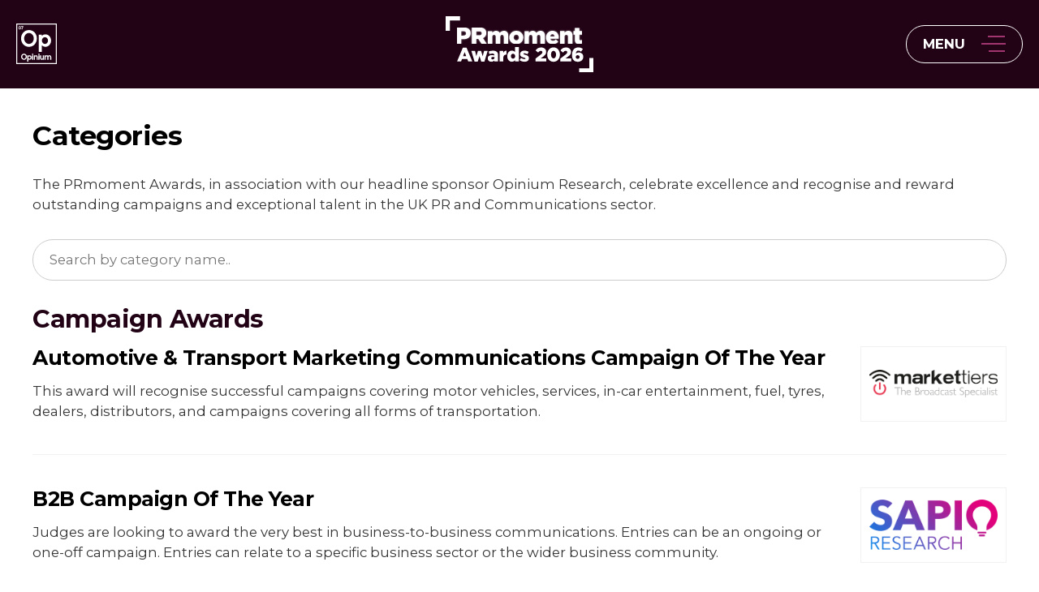

--- FILE ---
content_type: text/html; charset=UTF-8
request_url: https://www.prmomentawards.com/categories
body_size: 7722
content:

	<!doctype html>
<html class="no-js" lang="">

<head>
	
	<!-- Google tag (gtag.js) -->
	<script async src="https://www.googletagmanager.com/gtag/js?id=G-EYW3GBL9PN"></script>
	<script>
	  window.dataLayer = window.dataLayer || [];
	  function gtag(){dataLayer.push(arguments);}
	  gtag('js', new Date());
	
	  gtag('config', 'G-EYW3GBL9PN');
	</script>
	
	
	<meta charset="utf-8">
	<title>Categories | PRmoment Awards</title>
	<meta name="description" content="The PRmoment Awards celebrate excellence and recognise and reward outstanding campaigns and exceptional talent in the UK PR and Communications sector.">
	<meta name="viewport" content="width=device-width, initial-scale=1">
		<meta property="og:title" content="Categories | PRmoment Awards">
	<meta property="og:description" content="The PRmoment Awards celebrate excellence and recognise and reward outstanding campaigns and exceptional talent in the UK PR and Communications sector.">
	<meta property="og:site_name" content="PRmoment Awards">
	<meta property="og:type" content="website">
	<meta property="og:url" content="https://www.prmomentawards.com/categories">
			<meta property="og:image" content="https://www.prmomentawards.com/images/uploads/publicFiles/seoBanner/PRmA26_LinkedIn-Feature-Banner_1200x630px.png">
		<meta property="og:locale" content="en_GB">
	
	<link rel="icon" type="image/png" href="/favicon-48x48.png" sizes="48x48" />
	<link rel="icon" type="image/svg+xml" href="/favicon.svg" />
	<link rel="shortcut icon" href="/favicon.ico" />
	<link rel="apple-touch-icon" sizes="180x180" href="/apple-touch-icon.png" />
	<meta name="apple-mobile-web-app-title" content="PRmoment Awards" />
	<link rel="manifest" href="/site.webmanifest" />
	<meta name="theme-color" content="#0b1f0b">

	<link rel="stylesheet" href="/css/normalize.css">
	<link rel="stylesheet" href="/css/main.css?v=8765458554f5897" media="screen, print">
	
	<link rel="preconnect" href="https://fonts.googleapis.com">
	<link rel="preconnect" href="https://fonts.gstatic.com" crossorigin>
	<link href="https://fonts.googleapis.com/css2?family=Montserrat:wght@400;700&display=swap" rel="stylesheet">	
	
	<link href="/css/slick.css" rel="stylesheet">
	<link href="/css/slick-theme.css" rel="stylesheet">
	
	<link href="/css/fontawesome.min.css?v=2" rel="stylesheet">
	<link href="/css/brands.min.css?v=2" rel="stylesheet">
	<link href="/css/light.min.css?v=2" rel="stylesheet">
	
    <!-- Google Tag Manager -->
    <script>(function(w,d,s,l,i){w[l]=w[l]||[];w[l].push({'gtm.start':
                new Date().getTime(),event:'gtm.js'});var f=d.getElementsByTagName(s)[0],
            j=d.createElement(s),dl=l!='dataLayer'?'&l='+l:'';j.async=true;j.src=
            'https://www.googletagmanager.com/gtm.js?id='+i+dl;f.parentNode.insertBefore(j,f);
        })(window,document,'script','dataLayer', 'GTM-PRN2JJL');</script>
    <!-- End Google Tag Manager -->	
	<meta name="google-site-verification" content="Pv48FP9f09sH7miniSwS0s9OhzEWZ-NFYTtEAr3mo9Y" />    
	    
</head>

<body class="">

	<!-- Google Tag Manager (noscript) -->
	<noscript><iframe src="https://www.googletagmanager.com/ns.html?id=GTM-PRN2JJL" height="0" width="0" style="display:none;visibility:hidden"></iframe></noscript>
	<!-- End Google Tag Manager (noscript) -->	
	
	<div id="header" class="col-100p header-cont">
	
			
		<header class="col-4 row-flex header">
			
			<div class="col-33p">
				
				<svg viewBox="0 0 100 100" aria-label="Opinium" class="ico-opinium" width="50">
					<path d="M19.09 74.36C15 74.36 12 77.71 12 81.92s3 7.58 7.12 7.58 7.1-3.35 7.1-7.58-3-7.56-7.1-7.56m0 12.52c-2.41 0-4.33-2.24-4.33-5S16.68 77 19.09 77s4.32 2.24 4.32 4.94-1.93 5-4.32 5M63.19 54a12.29 12.29 0 0 0 8.65 3.5c7.73 0 14-6.7 14-15.47s-6.31-15.36-14-15.36a12.44 12.44 0 0 0-9 3.79v-3.1h-7.27V70h7.62zm7.56-20.3c4.19 0 7.57 3.55 7.57 8.31s-3.38 8.42-7.57 8.42-7.56-3.78-7.56-8.43 3.38-8.31 7.56-8.31M33 78.21a4.61 4.61 0 0 0-3.29 1.38v-1.13h-2.62v15.59h2.79V88.2A4.49 4.49 0 0 0 33 89.48a5.66 5.66 0 0 0 0-11.27m-.39 8.7a2.94 2.94 0 0 1-2.77-3.08 2.91 2.91 0 0 1 2.77-3 3.08 3.08 0 0 1 0 6.12M8.71 6.43c-1.46 0-3 1.09-3 4.14s1.55 4.13 3 4.13 3-1.09 3-4.13-1.56-4.14-3-4.14m0 6.85c-1.33 0-1.48-1.91-1.48-2.71s.15-2.73 1.48-2.73 1.48 1.91 1.48 2.73-.19 2.71-1.48 2.71M39.1 78.46h2.77v10.79H39.1zM31.38 57.54c11.23 0 19.42-9.17 19.42-20.74s-8.19-20.69-19.42-20.69S11.9 25.28 11.9 36.8s8.19 20.74 19.48 20.74m0-34.27c6.53 0 11.8 6.13 11.8 13.53s-5.27 13.58-11.8 13.58-11.87-6.14-11.87-13.58 5.28-13.53 11.87-13.53M54.49 74.71h2.77v2.58h-2.77zM13.35 14.55h1.55a8.44 8.44 0 0 1 2.83-6.76V6.44H12.1v1.44h3.72a8.84 8.84 0 0 0-2.47 6.67M65.57 84.77a2 2 0 0 1-2.09 2.11 1.92 1.92 0 0 1-2-2.11v-6.31H58.7v6.31c0 2.83 1.7 4.73 4.26 4.73a3.54 3.54 0 0 0 2.74-1.23v1h2.64V78.46h-2.77zM39.1 74.71h2.77v2.58H39.1zM54.49 78.46h2.77v10.79h-2.77zM81.79 78.19a4.14 4.14 0 0 0-3.29 1.53 4 4 0 0 0-3.23-1.53 3.48 3.48 0 0 0-2.78 1.32v-1.05h-2.66v10.79h2.78V83a2 2 0 0 1 2.08-2.14 1.92 1.92 0 0 1 2 2.14v6.3h2.78V83a2 2 0 0 1 2.1-2.14 1.93 1.93 0 0 1 2 2.14v6.3h2.77V83c0-2.83-1.68-4.76-4.57-4.76M48.82 78.19A3.55 3.55 0 0 0 46 79.51v-1.05h-2.61v10.79h2.77V83a2 2 0 0 1 2.09-2.14 1.92 1.92 0 0 1 2 2.14v6.3H53V83c0-2.85-1.68-4.76-4.21-4.76" fill="white"></path>
					<path d="M100 100H0V0h100zM2.45 97.55h95.1V2.45H2.45z" fill="white"></path>
				</svg>
				
			</div>
			
			<div class="col-33p">
				
				<a href="/">
					
					<img src="/images/site/prm-awards-logo.svg" alt="PRmoment Awards" class="site-logo" width="260"/>
									
			</div>
			
			<div class="col-33p">
			
								
				<a href="#" class="icon-btn menu-toggle" aria-label="Open Menu">
					
					<span class="icon-btn-label">Menu</span>
					
					<span class="icon-burger"></span>

				</a>
				
			</div>			
			
		</header>	
		<!-- .header -->	

	</div>
	<!-- .header-cont -->
	
	<main class="col-4 content-area" role="main">
		
	<header class="col-100p row">
	
		<h1 class="mb-0">Categories</h1>
	
	</header>	
	
	

    
				
		<article class="col-100p row">
			
        <p>The PRmoment Awards, in association with our headline sponsor Opinium Research, celebrate excellence and recognise and reward outstanding campaigns and exceptional talent in the UK PR and Communications sector.<br /></p>      
        
		</article>  

    
		
	
	<div id="component-cyfivn" class="sprig-component" data-hx-target="this" data-hx-include="this" data-hx-trigger="refresh" data-hx-get="https://www.prmomentawards.com/index.php?p=actions/sprig-core/components/render" data-hx-vals="{&quot;sprig:siteId&quot;:&quot;bcf3d4da83acad1ff05821501402590783f647898584f2b5cb5e67e6cafd62681&quot;,&quot;sprig:template&quot;:&quot;825eca50ab53bd6ccca5fc687a48438bfc76e4b8db9585998a4e68ad0aa9e003_components\/search-categories-live&quot;,&quot;sprig:component&quot;:&quot;daa2d3bd59319bfa84ffbe1f8c473beeec6612f279de206f6d29a5de00079e59&quot;}">
<input type="text" class="input-search" name="query" value sprig s-trigger="keyup changed delay:200ms" s-replace="#results" placeholder="Search by category name.." data-hx-get="https://www.prmomentawards.com/index.php?p=actions/sprig-core/components/render" data-hx-trigger="keyup changed delay:200ms" data-hx-select="#results" data-hx-target="#results" data-hx-swap="outerHTML" data-sprig-parsed>

<div id="results">
  		
			
				
			
		
			<h2 class="txt-primary">Campaign Awards</h2>
		
						
					
			
				
				<div class="col-100p listing-row listing-img-right">
																													<div class="listing-row-img">
								<img src="https://www.prmomentawards.com/images/uploads/publicFiles/sponsorLogos/_sponsorLogos/markettiers-Logo_2025-10-28-112336_boaz.png" alt="markettiers"/>
							</div>
																
					<div class="listing-row-details">
					
						<h3>Automotive &amp; Transport Marketing Communications Campaign Of The Year</h3>
						
						<p>This award will recognise successful campaigns covering motor vehicles, services, in-car entertainment, fuel, tyres, dealers, distributors, and campaigns covering all forms of transportation.</p>		
						
						
											
					</div><!-- .listing-row-details -->		
					
				</div><!-- .listing-row -->
			
			
					
			
				
				<div class="col-100p listing-row listing-img-right">
																													<div class="listing-row-img">
								<img src="https://www.prmomentawards.com/images/uploads/publicFiles/sponsorLogos/_sponsorLogos/Sapio-Colour.png" alt="Sapio Research"/>
							</div>
																
					<div class="listing-row-details">
					
						<h3>B2B Campaign Of The Year</h3>
						
						<p>Judges are looking to award the very best in business-to-business communications. Entries can be an ongoing or one-off campaign. Entries can relate to a specific business sector or the wider business community.</p>		
						
						
											
					</div><!-- .listing-row-details -->		
					
				</div><!-- .listing-row -->
			
			
					
			
				
				<div class="col-100p listing-row listing-img-right">
																													<div class="listing-row-img">
								<img src="https://www.prmomentawards.com/images/uploads/publicFiles/sponsorLogos/_sponsorLogos/Assigments_Adjacent_Black-1.png" alt="PA Media Assignments"/>
							</div>
																
					<div class="listing-row-details">
					
						<h3>Best Content</h3>
						
						<p><p>This award will be given for the most effective content. Entries should include information on how the content was created and distributed, how it was used to attract and retain the audience, and how it engaged the audience.</p></p>		
						
						
											
					</div><!-- .listing-row-details -->		
					
				</div><!-- .listing-row -->
			
			
					
			
				
				<div class="col-100p listing-row listing-img-right">
															
					<div class="listing-row-details">
					
						<h3>Best Creativity - B2B</h3>
						
						<p>This award will be given for the most effective use of creativity within a B2B campaign. 
Judges will be looking for entries that outline the aims of the campaign, the insight behind the creative and how that creativity was activated in the campaign.</p>		
						
						
											
					</div><!-- .listing-row-details -->		
					
				</div><!-- .listing-row -->
			
			
					
			
				
				<div class="col-100p listing-row listing-img-right">
															
					<div class="listing-row-details">
					
						<h3>Best Creativity - Consumer</h3>
						
						<p>This award will be given for the most effective use of creativity within a consumer campaign. 
Judges will be looking for entries that outline the aims of the campaign, the insight behind the creative and how that creativity was activated in the campaign.</p>		
						
						
											
					</div><!-- .listing-row-details -->		
					
				</div><!-- .listing-row -->
			
			
					
			
				
				<div class="col-100p listing-row listing-img-right">
															
					<div class="listing-row-details">
					
						<h3>Best Influencer Partnership(s)</h3>
						
						<p><p>This award will recognise and celebrate outstanding, creative and effective influencer partnerships. </p></p>		
						
						
											
					</div><!-- .listing-row-details -->		
					
				</div><!-- .listing-row -->
			
			
					
			
				
				<div class="col-100p listing-row listing-img-right">
																													<div class="listing-row-img">
								<img src="https://www.prmomentawards.com/images/uploads/publicFiles/sponsorLogos/_sponsorLogos/253600/unicepta-logo.png" alt="UNICEPTA"/>
							</div>
																
					<div class="listing-row-details">
					
						<h3>Best Planning, Strategy And Evaluation</h3>
						
						<p><p>This award will be given for the most effective use of planning, strategy and evaluation within a campaign. Judges will be looking for a detailed explanation of how data was used in the pre-, during and post-campaign.</p>
<p>Entries must outline how data and analytics were implemented in the campaign to deliver the objectives. Campaign results must be covered in detail and explained how the results came about due to excellent planning and strategy.</p></p>		
						
						
											
					</div><!-- .listing-row-details -->		
					
				</div><!-- .listing-row -->
			
			
					
			
				
				<div class="col-100p listing-row listing-img-right">
															
					<div class="listing-row-details">
					
						<h3>Best Use of Celebrity(s)</h3>
						
						<p><p>This award will be given for the most innovative and impactful use of celebrity in a PR campaign.</p></p>		
						
						
											
					</div><!-- .listing-row-details -->		
					
				</div><!-- .listing-row -->
			
			
					
			
				
				<div class="col-100p listing-row listing-img-right">
																													<div class="listing-row-img">
								<img src="https://www.prmomentawards.com/images/uploads/publicFiles/sponsorLogos/_sponsorLogos/Censuswide-logo-transparent-black.png" alt="Censuswide"/>
							</div>
																
					<div class="listing-row-details">
					
						<h3>Best Use Of Research</h3>
						
						<p>This award recognises the outstanding use of research in a PR campaign. Judges will be looking for in-depth and innovative research.</p>		
						
						
											
					</div><!-- .listing-row-details -->		
					
				</div><!-- .listing-row -->
			
			
					
			
				
				<div class="col-100p listing-row listing-img-right">
															
					<div class="listing-row-details">
					
						<h3>City &amp; Corporate Communications</h3>
						
						<p><p>This award will be given for the most outstanding city or corporate communications campaign. Entries should showcase effective strategies for building and maintaining positive relationships with stakeholders.</p></p>		
						
						
											
					</div><!-- .listing-row-details -->		
					
				</div><!-- .listing-row -->
			
			
					
			
				
				<div class="col-100p listing-row listing-img-right">
																													<div class="listing-row-img">
								<img src="https://www.prmomentawards.com/images/uploads/publicFiles/sponsorLogos/_sponsorLogos/111470/PLUlogo_fullcolour_704x384-1.png" alt="People Like Us"/>
							</div>
																
					<div class="listing-row-details">
					
						<h3>Community Engagement Campaign Of The Year</h3>
						
						<p>This award will be presented to a one-off or ongoing community engagement campaign that has informed or engaged a community.</p>		
						
						
											
					</div><!-- .listing-row-details -->		
					
				</div><!-- .listing-row -->
			
			
					
			
				
				<div class="col-100p listing-row listing-img-right">
																													<div class="listing-row-img">
								<img src="https://www.prmomentawards.com/images/uploads/publicFiles/sponsorLogos/_sponsorLogos/Assigments_Adjacent_Black-1.png" alt="PA Media Assignments"/>
							</div>
																
					<div class="listing-row-details">
					
						<h3>Consumer PR Campaign Of The Year</h3>
						
						<p>Judges want to recognise either a one-off or ongoing campaign that promotes products or services to consumer markets by companies, the public sector or charities.</p>		
						
						
											
					</div><!-- .listing-row-details -->		
					
				</div><!-- .listing-row -->
			
			
					
			
				
				<div class="col-100p listing-row listing-img-right">
															
					<div class="listing-row-details">
					
						<h3>Culture Media &amp; Sport Marketing Communications Campaign Of The Year</h3>
						
						<p><p>This category will award campaigns that cover the arts, cultural events, museums, music and sports.</p></p>		
						
						
											
					</div><!-- .listing-row-details -->		
					
				</div><!-- .listing-row -->
			
			
					
			
				
				<div class="col-100p listing-row listing-img-right">
															
					<div class="listing-row-details">
					
						<h3>Digital PR Campaign of the Year</h3>
						
						<p><p dir="ltr">Judges are looking to award PR campaigns that are explicitly designed to gain high-quality backlinks to improve Search Engine Optimisation (SEO) performance. <br /></p></p>		
						
						
											
					</div><!-- .listing-row-details -->		
					
				</div><!-- .listing-row -->
			
			
					
			
				
				<div class="col-100p listing-row listing-img-right">
																													<div class="listing-row-img">
								<img src="https://www.prmomentawards.com/images/uploads/publicFiles/sponsorLogos/_sponsorLogos/CA-logo-blue-long.png" alt="Creative Access"/>
							</div>
																
					<div class="listing-row-details">
					
						<h3>Employee Engagement Campaign Of The Year</h3>
						
						<p>This category will reward a one-off or ongoing employee engagement campaign that has informed or engaged employees. Judges are looking for evidence of campaigns that can demonstrate improved engagement, positive action and/or behaviour change through internal communication channels.. 

Judges are looking for entries where the internal communications strategy has significantly contributed to a community.</p>		
						
						
											
					</div><!-- .listing-row-details -->		
					
				</div><!-- .listing-row -->
			
			
					
			
				
				<div class="col-100p listing-row listing-img-right">
															
					<div class="listing-row-details">
					
						<h3>Event Of The Year (Live, Virtual Or Hybrid)</h3>
						
						<p>Judges are looking to reward an outstanding event (live, virtual or hybrid). This can be any event, including a product launch, conference, awards ceremony, seminar or press launch.</p>		
						
						
											
					</div><!-- .listing-row-details -->		
					
				</div><!-- .listing-row -->
			
			
					
			
				
				<div class="col-100p listing-row listing-img-right">
																													<div class="listing-row-img">
								<img src="https://www.prmomentawards.com/images/uploads/publicFiles/sponsorLogos/_sponsorLogos/Opinium.png" alt="Opinium"/>
							</div>
																
					<div class="listing-row-details">
					
						<h3>Financial Services Sector Campaign Of The Year</h3>
						
						<p>Judges want to reward an outstanding PR campaign within the financial services sector.</p>		
						
						
											
					</div><!-- .listing-row-details -->		
					
				</div><!-- .listing-row -->
			
			
					
			
				
				<div class="col-100p listing-row listing-img-right">
															
					<div class="listing-row-details">
					
						<h3>FMCG Marketing Communications Campaign Of The Year</h3>
						
						<p>This award will recognise successful campaigns focused on non-durable goods such as soft drinks, toiletries, toys, processed foods, alcohol and cleaning products.</p>		
						
						
											
					</div><!-- .listing-row-details -->		
					
				</div><!-- .listing-row -->
			
			
					
			
				
				<div class="col-100p listing-row listing-img-right">
															
					<div class="listing-row-details">
					
						<h3>Generative Engine Optimisation (GEO) Campaign of the Year</h3>
						
						<p><p>This award will recognise the most effective use of Generative Engine Optimisation (GEO) to ensure a brand's content and authority are cited or integrated into responses generated by Large Language Models.</p></p>		
						
						
											
					</div><!-- .listing-row-details -->		
					
				</div><!-- .listing-row -->
			
			
					
			
				
				<div class="col-100p listing-row listing-img-right">
															
					<div class="listing-row-details">
					
						<h3>Health, Beauty, Retail &amp; Fashion Marketing Communications Campaign Of The Year</h3>
						
						<p>This category is for campaigns covering healthcare products, including skin care, and all campaigns promoting fashion brands, clothing, footwear and grocery.</p>		
						
						
											
					</div><!-- .listing-row-details -->		
					
				</div><!-- .listing-row -->
			
			
					
			
				
				<div class="col-100p listing-row listing-img-right">
																													<div class="listing-row-img">
								<img src="https://www.prmomentawards.com/images/uploads/publicFiles/sponsorLogos/_sponsorLogos/markettiers-Logo_2025-10-28-112336_boaz.png" alt="markettiers"/>
							</div>
																
					<div class="listing-row-details">
					
						<h3>Healthcare / Pharma Campaign Of The Year</h3>
						
						<p>Judges are seeking to reward an outstanding campaign in the healthcare and pharmaceutical industry. In an area that is highly regulated, these campaigns can be particularly challenging.</p>		
						
						
											
					</div><!-- .listing-row-details -->		
					
				</div><!-- .listing-row -->
			
			
					
			
				
				<div class="col-100p listing-row listing-img-right">
																													<div class="listing-row-img">
								<img src="https://www.prmomentawards.com/images/uploads/publicFiles/sponsorLogos/_sponsorLogos/markettiers-Logo_2025-10-28-112336_boaz.png" alt="markettiers"/>
							</div>
																
					<div class="listing-row-details">
					
						<h3>Integrated Communications Campaign Of The Year</h3>
						
						<p>Judges are looking for a best practice example of an integrated communications campaign that successfully uses several channels to deliver outstanding results.</p>		
						
						
											
					</div><!-- .listing-row-details -->		
					
				</div><!-- .listing-row -->
			
			
					
			
				
				<div class="col-100p listing-row listing-img-right">
															
					<div class="listing-row-details">
					
						<h3>Leisure &amp; Travel Marketing Communications Campaign Of The Year</h3>
						
						<p><p>This category will award campaigns that cover leisure and travel.</p></p>		
						
						
											
					</div><!-- .listing-row-details -->		
					
				</div><!-- .listing-row -->
			
			
					
			
				
				<div class="col-100p listing-row listing-img-right">
																													<div class="listing-row-img">
								<img src="https://www.prmomentawards.com/images/uploads/publicFiles/sponsorLogos/_sponsorLogos/MediaHQ-Full-Logo-Navy-PNG.png" alt="MediaHQ"/>
							</div>
																
					<div class="listing-row-details">
					
						<h3>Low Budget Campaign Of The Year</h3>
						
						<p>This award will recognise an outstanding PR campaign successfully delivered within a budget of £20k or less.</p>		
						
						
											
					</div><!-- .listing-row-details -->		
					
				</div><!-- .listing-row -->
			
			
					
			
				
				<div class="col-100p listing-row listing-img-right">
																													<div class="listing-row-img">
								<img src="https://www.prmomentawards.com/images/uploads/publicFiles/sponsorLogos/_sponsorLogos/MediaHQ-Full-Logo-Navy-PNG.png" alt="MediaHQ"/>
							</div>
																
					<div class="listing-row-details">
					
						<h3>Media Relations Campaign Of The Year</h3>
						
						<p>This award will recognise an exemplary media relations campaign, either one-off or ongoing, that delivered exceptional results and coverage.</p>		
						
						
											
					</div><!-- .listing-row-details -->		
					
				</div><!-- .listing-row -->
			
			
					
			
				
				<div class="col-100p listing-row listing-img-right">
																													<div class="listing-row-img">
								<img src="https://www.prmomentawards.com/images/uploads/publicFiles/sponsorLogos/_sponsorLogos/111470/PLUlogo_fullcolour_704x384-1.png" alt="People Like Us"/>
							</div>
																
					<div class="listing-row-details">
					
						<h3>Not For Profit Campaign Of The Year</h3>
						
						<p>This award will recognise an outstanding PR campaign successfully delivered by, or on behalf of, a charity or not-for-profit organisation.</p>		
						
						
											
					</div><!-- .listing-row-details -->		
					
				</div><!-- .listing-row -->
			
			
					
			
				
				<div class="col-100p listing-row listing-img-right">
															
					<div class="listing-row-details">
					
						<h3>Pro Bono Campaign Of The Year</h3>
						
						<p><p>This award will recognise an outstanding PR campaign successfully delivered voluntarily and without charge (pro bono) to serve a charitable cause or the public interest.</p></p>		
						
						
											
					</div><!-- .listing-row-details -->		
					
				</div><!-- .listing-row -->
			
			
					
			
				
				<div class="col-100p listing-row listing-img-right">
															
					<div class="listing-row-details">
					
						<h3>Public Sector Campaign Of The Year</h3>
						
						<p>This award will recognise and celebrate an outstanding campaign, one-off or ongoing, delivered by or on behalf of a public sector organisation.</p>		
						
						
											
					</div><!-- .listing-row-details -->		
					
				</div><!-- .listing-row -->
			
			
					
			
				
				<div class="col-100p listing-row listing-img-right">
															
					<div class="listing-row-details">
					
						<h3>Social Media Campaign Of The Year</h3>
						
						<p>This award will recognise and celebrate an outstanding and effective campaign delivered primarily through social media. Judges will look for entries that demonstrate clear objectives and the appropriate use of channels to communicate with audiences.</p>		
						
						
											
					</div><!-- .listing-row-details -->		
					
				</div><!-- .listing-row -->
			
			
					
			
				
				<div class="col-100p listing-row listing-img-right">
																													<div class="listing-row-img">
								<img src="https://www.prmomentawards.com/images/uploads/publicFiles/sponsorLogos/_sponsorLogos/BCN-Logo-new.png" alt="Black Comms Network"/>
							</div>
																
					<div class="listing-row-details">
					
						<h3>Stunt Of The Year</h3>
						
						<p>Judges are looking to reward an outstanding stunt. This can be any kind of stunt designed to attract the public's attention.</p>		
						
						
											
					</div><!-- .listing-row-details -->		
					
				</div><!-- .listing-row -->
			
			
					
			
				
				<div class="col-100p listing-row listing-img-right">
																													<div class="listing-row-img">
								<img src="https://www.prmomentawards.com/images/uploads/publicFiles/sponsorLogos/_sponsorLogos/BCN-Logo-new.png" alt="Black Comms Network"/>
							</div>
																
					<div class="listing-row-details">
					
						<h3>Sustainability / Purpose Campaign Of The Year</h3>
						
						<p>This award recognises a campaign or an organisation that has understood its role in creating a sustainable world through its actions and behaviour. This category will reward a campaign with a standout ethical approach to its business, society and the environment. Entries can be an ongoing or one-off campaign.</p>		
						
						
											
					</div><!-- .listing-row-details -->		
					
				</div><!-- .listing-row -->
			
			
					
			
				
				<div class="col-100p listing-row listing-img-right">
															
					<div class="listing-row-details">
					
						<h3>Technology PR Campaign Of The Year</h3>
						
						<p>This award will recognise the most influential business-to-business or consumer campaign or one-off project undertaken by or on behalf of a company operating in the technology sector.</p>		
						
						
											
					</div><!-- .listing-row-details -->		
					
				</div><!-- .listing-row -->
			
			
					
		
			
		
			<h2 class="txt-primary">Personality Awards</h2>
		
						
					
			
				
				<div class="col-100p listing-row listing-img-right">
																													<div class="listing-row-img">
								<img src="https://www.prmomentawards.com/images/uploads/publicFiles/sponsorLogos/_sponsorLogos/Opinium.png" alt="Opinium"/>
							</div>
																
					<div class="listing-row-details">
					
						<h3>YOUNG PROFESSIONAL OF THE YEAR</h3>
						
						<p><p>This award will recognise the brightest and most promising PR communicator under 30 (on 23.01.2026) working in either an agency or in-house role. Entrants must include details of their career and contribution to their organisation and the broader communications industry.</p></p>		
						
						
											
					</div><!-- .listing-row-details -->		
					
				</div><!-- .listing-row -->
			
			
					
		
			
		
			<h2 class="txt-primary">Team / Agency Awards</h2>
		
						
					
			
				
				<div class="col-100p listing-row listing-img-right">
																													<div class="listing-row-img">
								<img src="https://www.prmomentawards.com/images/uploads/publicFiles/sponsorLogos/_sponsorLogos/Censuswide-logo-transparent-black.png" alt="Censuswide"/>
							</div>
																
					<div class="listing-row-details">
					
						<h3>B2B PR Agency Of The Year</h3>
						
						<p>Entries are welcomed from agencies or agency teams that specialise in B2B PR.</p>		
						
						
											
					</div><!-- .listing-row-details -->		
					
				</div><!-- .listing-row -->
			
			
					
			
				
				<div class="col-100p listing-row listing-img-right">
																													<div class="listing-row-img">
								<img src="https://www.prmomentawards.com/images/uploads/publicFiles/sponsorLogos/_sponsorLogos/CA-logo-blue-long.png" alt="Creative Access"/>
							</div>
																
					<div class="listing-row-details">
					
						<h3>Boutique Agency Of The Year</h3>
						
						<p>An award to celebrate agencies with fees up to £2.5m for the North, Midlands, Northern Ireland &amp; Scotland or up to £6m for London &amp; the South, including Midlands &amp; Wales.</p>		
						
						
											
					</div><!-- .listing-row-details -->		
					
				</div><!-- .listing-row -->
			
			
					
			
				
				<div class="col-100p listing-row listing-img-right">
																													<div class="listing-row-img">
								<img src="https://www.prmomentawards.com/images/uploads/publicFiles/sponsorLogos/_sponsorLogos/Censuswide-logo-transparent-black.png" alt="Censuswide"/>
							</div>
																
					<div class="listing-row-details">
					
						<h3>Consumer PR Agency Of The Year</h3>
						
						<p>Entries are welcomed from agencies that specialise in consumer PR. Judges will be looking for clear team objectives, examples of recent campaigns, examples of recent achievements, details of any challenges faced, and why you think your team deserves to win the award.</p>		
						
						
											
					</div><!-- .listing-row-details -->		
					
				</div><!-- .listing-row -->
			
			
					
			
				
				<div class="col-100p listing-row listing-img-right">
																													<div class="listing-row-img">
								<img src="https://www.prmomentawards.com/images/uploads/publicFiles/sponsorLogos/_sponsorLogos/253600/unicepta-logo.png" alt="UNICEPTA"/>
							</div>
																
					<div class="listing-row-details">
					
						<h3>GEO Agency of the Year</h3>
						
						<p><p>Entries are welcomed from agencies which can demonstrate they are leading the way in Generative Engine Optimisation (GEO). Judges will be looking for a clear strategy, a portfolio of successful campaigns that have secured citations and visibility within AI-generated responses and evidence of how your expertise is shaping the future of brand presence in the age of generative AI.</p></p>		
						
						
											
					</div><!-- .listing-row-details -->		
					
				</div><!-- .listing-row -->
			
			
					
			
				
				<div class="col-100p listing-row listing-img-right">
																													<div class="listing-row-img">
								<img src="https://www.prmomentawards.com/images/uploads/publicFiles/sponsorLogos/_sponsorLogos/Opinium.png" alt="Opinium"/>
							</div>
																
					<div class="listing-row-details">
					
						<h3>In-House Team Of The Year</h3>
						
						<p>Entries are welcomed from any in-house PR and Communications teams.</p>		
						
						
											
					</div><!-- .listing-row-details -->		
					
				</div><!-- .listing-row -->
			
			
					
			
				
				<div class="col-100p listing-row listing-img-right">
																													<div class="listing-row-img">
								<img src="https://www.prmomentawards.com/images/uploads/publicFiles/sponsorLogos/_sponsorLogos/Opinium.png" alt="Opinium"/>
							</div>
																
					<div class="listing-row-details">
					
						<h3>Independent Agency Of The Year</h3>
						
						<p><p>This category is open to any independent consultancy. For the avoidance of doubt, independent means the agency cannot be part of a wider group, nor can a larger marketing services group have equity in the independent agency of the year. All agencies entering this category must be 100% wholly owned by the founders or employees of the organisation.</p></p>		
						
						
											
					</div><!-- .listing-row-details -->		
					
				</div><!-- .listing-row -->
			
			
					
			
				
				<div class="col-100p listing-row listing-img-right">
															
					<div class="listing-row-details">
					
						<h3>Integrated Agency Of The Year</h3>
						
						<p>Entries are welcomed from agencies which specialise in integrated communications. Needless to say the winner of this award will need to show a portfolio of multi channel and integrated campaigns.</p>		
						
						
											
					</div><!-- .listing-row-details -->		
					
				</div><!-- .listing-row -->
			
			
					
			
				
				<div class="col-100p listing-row listing-img-right">
																													<div class="listing-row-img">
								<img src="https://www.prmomentawards.com/images/uploads/publicFiles/sponsorLogos/_sponsorLogos/Opinium.png" alt="Opinium"/>
							</div>
																
					<div class="listing-row-details">
					
						<h3>Large Agency Of The Year</h3>
						
						<p><p>This category is open to any consultancy, whether multi-discipline or niche, with a PR fee income of £2.5m and over for the North, Midlands, Northern Ireland &amp; Scotland or £6m and over for London &amp; the South.</p></p>		
						
						
											
					</div><!-- .listing-row-details -->		
					
				</div><!-- .listing-row -->
			
			
					
			
				
				<div class="col-100p listing-row listing-img-right">
															
					<div class="listing-row-details">
					
						<h3>Micro Agency of the Year (less than £500,000 fee income)</h3>
						
						<p><p>This category is open to any consultancy, whether multi-discipline or niche, with a PR fee income of less than £500,000.</p></p>		
						
						
											
					</div><!-- .listing-row-details -->		
					
				</div><!-- .listing-row -->
			
			
					
			
				
				<div class="col-100p listing-row listing-img-right">
															
					<div class="listing-row-details">
					
						<h3>Newcomer Agency Of The Year</h3>
						
						<p><p>Entries are welcomed from agencies who started trading on or after 1 December 2023.</p></p>		
						
						
											
					</div><!-- .listing-row-details -->		
					
				</div><!-- .listing-row -->
			
			
					
			
				
				<div class="col-100p listing-row listing-img-right">
																													<div class="listing-row-img">
								<img src="https://www.prmomentawards.com/images/uploads/publicFiles/sponsorLogos/_sponsorLogos/Sapio-Colour.png" alt="Sapio Research"/>
							</div>
																
					<div class="listing-row-details">
					
						<h3>Technology Agency Of The Year</h3>
						
						<p>Entries are welcomed from agencies that specialise in technology PR.</p>		
						
						
											
					</div><!-- .listing-row-details -->		
					
				</div><!-- .listing-row -->
			
			
					
		
		    
  </div>
<!-- .#results --></div>
	
	
	
	</main>	
	<!-- .content-area -->
	
	<div class="col-100p footer-cont">
		
		<footer class="footer col-4 text-center">
			
			<ul class="list-inline">
				<li><a href="https://www.tiktok.com/@prmomentuk" target="_blank" rel="noopener noreferrer"><i class="fa-brands fa-tiktok fa-2xl"></i></a></li>
				<li><a href="https://www.linkedin.com/company/prmoment.com/?trk=company_name" target="_blank" rel="noopener noreferrer"><i class="fa-brands fa-linkedin fa-2xl"></i></a></li>
			</ul>
			
									<nav>
				<ul class="list-inline">
									<li><a href="https://www.prmomentawards.com/categories" aria-label="Categories">Categories</a></li>
									<li><a href="https://www.prmomentawards.com/judges" aria-label="Judges">Judges</a></li>
									<li><a href="https://www.prmomentawards.com/sponsors" aria-label="Sponsors">Sponsors</a></li>
									<li><a href="https://www.prmomentawards.com/terms" aria-label="Terms &amp; Conditions">Terms &amp; Conditions</a></li>
									<li><a href="https://www.prmomentawards.com/contact-us" aria-label="Contact Us">Contact Us</a></li>
								</ul>				
			</nav>
						
			<p>&copy; 2026 PRmoment Awards. All rights reserved. <a href="https://www.designbychief.com" target="_blank" rel="noopener noreferrer">Events websites by CHIEF</a></p>
			
		</footer>
		<!-- .footer -->
				
	</div>
	<!-- end .footer-cont -->

  <script src="https://code.jquery.com/jquery-3.5.1.min.js" integrity="sha256-9/aliU8dGd2tb6OSsuzixeV4y/faTqgFtohetphbbj0=" crossorigin="anonymous"></script>  
  <script src="/js/vendor/modernizr-3.11.2.min.js"></script>
	<link href="https://cdnjs.cloudflare.com/ajax/libs/lightbox2/2.9.0/css/lightbox.css" rel="stylesheet">
	<script src="https://cdnjs.cloudflare.com/ajax/libs/lightbox2/2.9.0/js/lightbox-plus-jquery.min.js"></script>
  <script src="/js/slick.min.js"></script>  
  <script src="/js/main.js"></script>  
  <script src="https://unpkg.com/htmx.org@1.7.0/dist/htmx.min.js" integrity="sha384-EzBXYPt0/T6gxNp0nuPtLkmRpmDBbjg6WmCUZRLXBBwYYmwAUxzlSGej0ARHX0Bo" crossorigin="anonymous"></script>  
  
	
	<div id="menu-cont" class="bg-grad">
	
		<a href="#" class="icon-btn menu-toggle-opened" aria-label="Close Menu">
			
			<span class="icon-btn-label">Close</span>
			
			<span class="icon-close"></span>

		</a>

	    <nav>		        
	        <ul class="main-nav">
		        <li><a href="/">Home</a></li>
													<li class="active ">
					<a href="https://www.prmomentawards.com/categories" >Categories</a>			
											</li>
									<li class=" ">
					<a href="https://www.prmomentawards.com/sponsors" >Sponsors</a>			
											</li>
									<li class=" ">
					<a href="https://www.prmomentawards.com/judges" >Judges</a>			
											</li>
									<li class=" ">
					<a href="https://www.prmomentawards.com/prmoment-awards-instant-feedback" >PRmoment Awards Instant Feedback</a>			
											</li>
									<li class=" has-children">
					<a href="javascript:;" style="pointer-events:none;">Advice &amp; Tips</a>	<span><i class="fal fa-plus"></i></span>		
													<ul class="sub">
											<li class=" ">
					<a href="https://www.prmomentawards.com/what-the-judges-are-looking-for" >What the judges are looking for</a>			
											</li>
									<li class=" ">
					<a href="https://www.prmomentawards.com/tips-and-tricks-for-writing-a-winning-pr-award-entry" >Tips &amp; tricks for writing a winning PR award entry</a>			
											</li>
									<li class=" ">
					<a href="https://www.prmomentawards.com/why-you-should-enter-awards" >Why you should enter awards</a>			
											</li>
									<li class=" ">
					<a href="https://www.prmomentawards.com/download-entry-documents" >Download entry documents</a>			
											</li>
											</ul>
											</li>
									<li class=" has-children">
					<a href="javascript:;" style="pointer-events:none;">Previous Winners</a>	<span><i class="fal fa-plus"></i></span>		
													<ul class="sub">
											<li class=" ">
					<a href="https://www.prmomentawards.com/the-winners-of-the-prmoment-awards-2025" >The winners of The PRmoment Awards 2025</a>			
											</li>
									<li class=" ">
					<a href="https://www.prmomentawards.com/the-winners-of-the-prmoment-awards-north-2025" >The winners of The PRmoment Awards North 2025</a>			
											</li>
									<li class=" ">
					<a href="https://www.prmomentawards.com/the-winners-of-the-prmoment-awards-2024" >The winners of the PRmoment Awards 2024</a>			
											</li>
									<li class=" ">
					<a href="https://www.prmomentawards.com/the-winners-of-the-prmoment-awards-north-2024" >The winners of the PRmoment Awards North 2024</a>			
											</li>
									<li class=" ">
					<a href="https://www.prmomentawards.com/the-winners-of-the-prmoment-awards-2023" >The winners of the PRmoment Awards 2023</a>			
											</li>
									<li class=" ">
					<a href="https://www.prmomentawards.com/the-winners-of-the-prmoment-awards-north-2023" >The winners of the PRmoment Awards North 2023</a>			
											</li>
									<li class=" ">
					<a href="https://www.prmomentawards.com/2022-winners-south" >2022 Winners - South</a>			
											</li>
									<li class=" ">
					<a href="https://www.prmomentawards.com/2022-winners-north" >2022 Winners - North</a>			
											</li>
									<li class=" ">
					<a href="https://www.prmomentawards.com/2021-winners-south" >2021 Winners - South</a>			
											</li>
									<li class=" ">
					<a href="https://www.prmomentawards.com/2021-winners-north" >2021 Winners - North</a>			
											</li>
									<li class=" ">
					<a href="https://www.prmomentawards.com/the-prmoment-awards-2020-winners-the-south" >2020 Winners - South</a>			
											</li>
									<li class=" ">
					<a href="https://www.prmomentawards.com/the-prmoment-awards-2020-winners-the-north" >2020 Winners - North</a>			
											</li>
									<li class=" ">
					<a href="https://www.prmomentawards.com/2019-winners-south" >2019 Winners - South</a>			
											</li>
									<li class=" ">
					<a href="https://www.prmomentawards.com/2019-winners-north" >2019 Winners - North</a>			
											</li>
									<li class=" ">
					<a href="https://www.prmomentawards.com/2018-winners-north" >2018 Winners - North</a>			
											</li>
									<li class=" ">
					<a href="https://www.prmomentawards.com/2018-winners-south" >2018 Winners - South</a>			
											</li>
									<li class=" ">
					<a href="https://www.prmomentawards.com/2017-winners-south" >2017 Winners - South</a>			
											</li>
									<li class=" ">
					<a href="https://www.prmomentawards.com/2017-winners-north" >2017 Winners - North</a>			
											</li>
									<li class=" ">
					<a href="https://www.prmomentawards.com/2016-winners-south" >2016 Winners - South</a>			
											</li>
									<li class=" ">
					<a href="https://www.prmomentawards.com/2016-winners-north" >2016 Winners - North</a>			
											</li>
									<li class=" ">
					<a href="https://www.prmomentawards.com/2015-winners-south" >2015 Winners - South</a>			
											</li>
									<li class=" ">
					<a href="https://www.prmomentawards.com/2015-winners-north" >2015 WInners - North</a>			
											</li>
											</ul>
											</li>
									<li class=" ">
					<a href="https://www.prmomentawards.com/winner-testimonials" >Winner Testimonials</a>			
											</li>
									<li class=" ">
					<a href="https://www.prmomentawards.com/contact-us" >Contact Us</a>			
											</li>
									<li class=" has-children">
					<a href="javascript:;" style="pointer-events:none;">Gallery</a>	<span><i class="fal fa-plus"></i></span>		
													<ul class="sub">
											<li class=" ">
					<a href="https://www.prmomentawards.com/2025-gallery-south" >2025 Gallery South</a>			
											</li>
									<li class=" ">
					<a href="https://www.prmomentawards.com/2025-gallery-north" >2025 Gallery North</a>			
											</li>
											</ul>
											</li>
												<li><a href="/login">Login</a></li>
									        </ul>	

									
			 
	        
				        
	        
						
	        
			<ul class="main-nav-social">
						    </ul>	
	    </nav>    
	    	        
	</div><!-- end .menu-cont -->   
  
  <script type="text/javascript">
    $(document).ready(function(){
      $('.sponsor-carousel').slick({});
    });
  </script>
  
</body>

</html>

--- FILE ---
content_type: text/css
request_url: https://www.prmomentawards.com/css/main.css?v=8765458554f5897
body_size: 10452
content:
/*! HTML5 Boilerplate v8.0.0 | MIT License | https://html5boilerplate.com/ */

/* main.css 2.1.0 | MIT License | https://github.com/h5bp/main.css#readme */
/*
 * What follows is the result of much research on cross-browser styling.
 * Credit left inline and big thanks to Nicolas Gallagher, Jonathan Neal,
 * Kroc Camen, and the H5BP dev community and team.
 */

/* ==========================================================================
   CSS Variables for theming across sites
   ========================================================================== */
   
:root {
  --color-primary: #220215;
  --color-secondary: #a13570;
  --color-dark: #000;
  --color-light: #f1cde3;
  --color-tint-dark: #220215;
  
  --transition-hover: all .2s ease;
 
  --font-reg: 300;
  --font-bold: 600;
  
  --border-radius: 30px;
  
  --width-page-max: 1400px;
}   

/* ==========================================================================
   Base styles: opinionated defaults
   ========================================================================== */

html {
	font-family: 'Montserrat', "Helvetica Neue", Helvetica, Arial, sans-serif;
	font-weight: var(--font-reg);
	font-style: normal;
    color: #333;
    font-size: 1.05rem;
    line-height: 1.5;
	box-sizing: border-box;
}

*, *:before, *:after {
	box-sizing: inherit;
}

/*
 * Remove text-shadow in selection highlight:
 * https://twitter.com/miketaylr/status/12228805301
 *
 * Vendor-prefixed and regular ::selection selectors cannot be combined:
 * https://stackoverflow.com/a/16982510/7133471
 *
 * Customize the background color to match your design.
 */

::-moz-selection {
  background: #b3d4fc;
  text-shadow: none;
}

::selection {
  background: #b3d4fc;
  text-shadow: none;
}

/*
 * A better looking default horizontal rule
 */

hr {
  display: block;
  height: 1px;
  border: 0;
  border-top: 1px solid #ccc;
  margin: 1em 0;
  padding: 0;
}

/*
 * Remove the gap between audio, canvas, iframes,
 * images, videos and the bottom of their containers:
 * https://github.com/h5bp/html5-boilerplate/issues/440
 */

audio,
canvas,
iframe,
img,
svg,
video {
  vertical-align: middle;
}

/*
 * Remove default fieldset styles.
 */

fieldset {
  border: 0;
  margin: 0;
  padding: 0;
}

/*
 * Allow only vertical resizing of textareas.
 */

textarea {
  resize: vertical;
}

/* ==========================================================================
   Author's custom styles
   ========================================================================== */
   
/* ==========================================================================
   Global Base
   ========================================================================== */

/* Clear full width containers */   
.col-100p,
.col-4 {
	clear: both;
	overflow: hidden;
}

/* Float modular containers */
.col-75p,
.col-66p,
.col-50p,
.col-25p,
.col-33p,
.col-3,
.col-2,
.col-1 {
	float: left;
	overflow: hidden;
	position: relative;
}

/* Set individual columns widths and behaviour */
.col-4 {
	width: 100%;
	max-width: var(--width-page-max);
	margin: 0 auto;
}

.col-3 {
	width: 31.33%;
}

.col-2 {
	width: 48%;
}

	/* Set float on every second column in a row of two*/
	.col-2:nth-child(2) {
		float: right;
	}

.col-1 {
	width: 32%;
}

	/* Set margin on every middle column in a row of three*/
	.col-1:nth-child(3n+2) {
		margin-left: 2%;
		margin-right: 2%;
	}

/* Flat percentage columns */
.col-100p{
	width: 100%;
	float: left;
}

.col-75p {
	width: 75%;
}

.col-66p {
	width: 66.66%;
}

.col-50p {
	width: 50%;
}

.col-33p {
	width: 33.33%;
}

.col-25p {
	width: 25%;
}

.row {
	padding-bottom: 30px;
}

.row-home {
	padding-top: 45px;
	padding-bottom: 35px;
}

	@media only screen and (max-width: 1240px) {
		.row-home {
			padding-right:20px;
			padding-left:20px;
		}
	}

.internal-page {
	padding:40px 0 ;
}

.row-flex {
	display: flex;
	justify-content: space-between;
}

.flex-y-middle {
	align-items: center;
}

.row-fill-dark {
	background: var(--color-tint-dark);
}

	.row-fill-dark * {
		color: var(--color-light);
	}
	
	.clip-path {
		clip-path: polygon(0 3%, 100% 0%, 100% 97%, 0% 100%);
		margin-bottom:20px;
	}

.p-center {
	float:none;
	margin:0 auto;
	display: inline-block;
}

table {
	width: 100%;
	margin: 0 0 30px 0;
	text-align: left;
	border-collapse: collapse
}
	table th {
		background: #e3e3e3;
		border-bottom: solid 2px #e3e3e3;
		margin-bottom: 2px;
		padding:20px;
		font-size: 1.15rem;
	}
	
	table tr:nth-child(even) {
		background: #fcfcfc;
	}

	table td {
		padding:12px 20px;
		border-bottom: solid 1px #e3e3e3;
	}		
	
		.scorecard td {
			padding:12px 0;
		}

	.payment-table form {float: right;}
	
	.payment-table tr:nth-child(even) {
		background: none;
	}

	.payment-table tr:last-child {
		background: #fcfcfc;
	}
	
	.ticket-actions {
		display: flex;
    flex-direction: row;
    align-items: center;
	}

	
	
figure {
    margin: 0 0 20px 0;
    width: min-content;
}

/*Homepage text block builder */

.text-block-row {
	clear: both;
	width:100%;
	display: block;
	padding: 0 30px;
}

	.text-block-row .text-block {
		width: 100%;
		clear: both;
		padding: 20px 0;
	}

	.text-block-row .text-block-50 {
		width: 48%;
		float: left;
		clear: unset;
	}
	
	.text-block-row > .text-block-50:last-child {
		float: right
	}
	
@media only screen and (max-width: 550px) {	

.text-block-row .text-block-50 {
	width: 100%;
	float: left;
	clear: both;
}

.text-block-row > .text-block-50:last-child {
	float: left
}

}
/* ==========================================================================
   Base Styles
   ========================================================================== */
   
a {
	color: var(--color-secondary);
	text-decoration: none;
	font-weight: var(--font-bold);
}

	a:hover {
		text-decoration: underline;
	}	
	
p {
	margin: 0 0 20px 0;
}

	/*Remove margin from last p*/
	article >:last-child,
	aside >:last-child {
		margin-bottom:0;
	}

h1 {
	font-weight: var(--font-bold);
	font-size: 2rem;
	line-height: 2.2rem;
	color: var(--color-dark);
	margin: 0 0 15px 0;
	letter-spacing: -.5px;
}

h2 {
	font-weight: var(--font-bold);
	font-size: 1.8rem;
	line-height: 1.2em;
	color: var(--color-dark);
	margin: 0 0 15px 0;
	letter-spacing: -.5px;
}

h3 {
	font-weight: var(--font-bold);
	font-size: 1.5rem;
	line-height: 1.7rem;
	color: var(--color-dark);
	margin: 0 0 15px 0;
	letter-spacing: -.5px;
}

h4 {
	font-weight: var(--font-bold);
	font-size: 1.3rem;
	line-height: 1.4rem;
	color: var(--color-dark);
	margin: 0 0 10px 0;
	letter-spacing: -.5px;
}

.txt-primary {
	color: var(--color-primary);
}

.txt-secondary {
	color: var(--color-secondary);
}

/* Reset lists */
ul, ol {
	list-style: none;
	margin:0 0 20px 0;
	padding:0;
}

.content-area {
	padding:40px;
}

	.home .content-area {
		padding:0;
	}

.content-area ul,
.content-area ol {
	margin: 0 0 20px 25px;
	clear: both;
}

.text-center ul {
	margin-left:0;
}

	.content-area ul li {
		list-style-type: circle;
		list-style-position: inside;
		margin: 0 0 10px 0;
	}

	.content-area ol li {
		list-style-type: decimal;
		list-style-position: outside;
		margin: 0 0 10px 0;
	}
	
	.content-area ul li:last-child,
	.content-area ol li:last-child {
		margin-bottom:0;
	}
	
	.list-inline {
		width: 100%;
		clear: both;
		text-align: center;
	}
	
	.content-area .list-no-style,
	.home-right ul  {
		margin-left:0;
	}
	
		.content-area .list-no-style li,
		.home-right ul li  {
			list-style-type: none;
			margin-bottom:6px; 
		}
	
		.list-inline li {
			display: inline-block;
			text-align: center;
			margin: 10px;
		}

blockquote {
    margin:0;
    padding:0;
    width: 100%;
}

	blockquote > p:last-of-type {
		margin-bottom:0;
	}

small {
	font-size: 90%;
}

.bg-dark * {
	color: var(--color-light);
}


/* ==========================================================================
   Gallery
   ========================================================================== */
   
   .gallery {
	   display: flex;
	   flex-direction: row;
	   flex-wrap: wrap;
   }
   
   	.gallery > * {
	   	width: 25%;
	   	padding:5px;
	   	cursor: crosshair;
	   	display: block;
	   	overflow: hidden;
   	}
   	
   	.gallery img {
	   	width: 100%;
	   	height: auto;
	   	cursor: zoom-in;
   	}
	   
/* ==========================================================================
	Shortlist Rows
========================================================================== */

  .shortlist-row {
	  margin-bottom:30px;
	  padding:20px;
	  border: solid 1px #f1f1f1;
	  border-radius: 5px;
  }  	
  
  .shortlist-heading h2 {
	  color: var(--color-primary);
	  text-transform: none;
	  font-size: 1.5em;
  }
  
  .shortlist-header {
	  width: 100%;
	  clear: both;
	  display: flex;
	  flex-direction: row;
	  justify-content: space-between;
	  flex-wrap: nowrap;
	  
	  border-bottom: solid 2px #f1f1f1;
	  padding-bottom:20px;
  }
  
  .shortlist-heading {
	  width: 80%;
	  flex: 1;
	  padding-right:20px;
  }
  
  .shortlist-logo {
		width: 40%;
		max-width: 450px;
		text-align: right;
	}
	
  .shortlist-logo img{
		  width: auto;
		  height: 100%;
		  max-height: 65px;
	  }
	  
	 .shortlist-list {
		   padding: 20px 0 0 0;
	   }
		
	 .shortlist-list > :last-child,
	 .shortlist-heading > :last-child {
			margin-bottom: 0;
		}
		

@media only screen and (max-width: 800px) {	
	
  .shortlist-header {
	  flex-direction: column;
	  
	  border-bottom: solid 2px #f1f1f1;
	  padding-bottom:20px;
  }
  
  .shortlist-heading {
	  width: 100%;
	  flex: 1;
	  padding-right:0;
  }
  
  .shortlist-logo {
	width: 100%;
	max-width: unset;
	text-align: left;
	}
	
	.shortlist-logo img{
		max-width: 200px;
		  width: 100%;
		  height: auto;
		  max-height: unset;
	  }

	
	
}

		
	
		 
  
  
/* ==========================================================================
	Winner Rows
========================================================================== */

.anchor-copy {
  position: relative;
  display: block;
  cursor: pointer;
  text-decoration: none;
  float: right;
  margin: 0 10px;
  font-size: 20px;
  line-height: 20px;
  width: 40px;
  height:40px;
		  border: solid 1px #f1f1f1;
	border-radius: 5px;
	
	display: flex;
	flex-direction: row;
	justify-content: center;
	align-items: center;
}

.anchor-copy:hover {
	text-decoration: none;
}


.custom-tooltip {
  position: absolute;
  left: -150px; /* adjust as needed */
  top: 50%;
  transform: translateY(-50%) translateX(10px);
  background-color: #333;
  color: #fff;
  text-align: center;
  padding: 5px 8px;
  border-radius: 4px;
  font-size: 12px;
  white-space: nowrap;
  opacity: 0;
  pointer-events: none;
  transition: opacity 0.2s ease, transform 0.2s ease;
  z-index: 10;
}

.anchor-copy:hover .custom-tooltip {
  opacity: 1;
  transform: translateY(-50%) translateX(0);
}


.winner-title {overflow: visible;}
		   
		   
  	.winner-row {
	  	margin-bottom:30px;
	  	padding:20px;
	  	border: solid 1px #f1f1f1;
		  border-radius: 5px;
  	}  	
  	
	  .winner-title h2 {
			  color: var(--color-primary);
			  text-transform: none;
			  width: calc(100% - 65px);
	  }
	  
	  .winner-title h3 {
			  text-transform: none;
	  }
	  
		.winner-gold {
		  color: goldenrod;
	  }
	  
		.winner-silver {
		  color: silver;
	  }
	  
		  
  	.winner-media figure,
	  .winner-finalists figure {
	  	width: 100% !important;
	  	margin:0 0 20px 0;
		  max-width: 100% !important;
  	}
  	
  	.winner-media img {
	  	width: 100% !important;
	  	height: auto !important
  	}
	  
	  .winner-finalists figure {
		width: 100%; /* Adjust as needed */
		aspect-ratio: 16/9;
		overflow: hidden;
		position: relative;
	  }
	  
	  .winner-finalists img {
		width: 100%;
		height: 100%;
		object-fit: cover; /* Ensures the image fully covers the div */
		position: absolute;
	  }
	  
	  
	  .winner-finalistsBlock {
			background: #f9f9f9;
			padding:20px;
		  border-radius: 5px;
		}
	  
	  .winner-finalistsBlock > :last-child {
			  margin-bottom:0;
		  }
		

/* ==========================================================================
   Ceremony Page
   ========================================================================== */
   
   
   .ceremony-cont {
	   background: #000;
	   padding:0 10%;
	   
   }
   
   	.ceremony-cont iframe {
	   	width:100%;
	   	border:0;
   	}
   	
   	.event-stream {
	   	width: 80%;
	   	display: block;
	   	background: black;
	   	margin: 0 auto;
   	}
   	
   	.event-booth {
	   	float: left;
	   	width: 40%;
	   	background: black;
	   	text-align: center;
   	}
   	
   	.event-feed {
	   	float: right;
	   	width: 60%;
	   	background: black;
   	}
   	
   		.ceremony-cont h2 {
	   		margin:30px 0 0 0;
	   		padding: 20px;
	   		text-align: center;
	   		font-size: 1.4em;
	   		color: #ec0cfa;
   		}
   		
   		
#loader-wrapper {
    position: fixed;
    top: 0;
    left: 0;
    width: 100%;
    height: 100%;
    z-index: 1000;
}
#loader {
    display: block;
    position: relative;
    left: 50%;
    top: 50%;
    width: 150px;
    height: 150px;
    margin: -75px 0 0 -75px;
    border-radius: 50%;
    border: 3px solid transparent;
    border-top-color: #ec0cfa;

    -webkit-animation: spin 2s linear infinite; /* Chrome, Opera 15+, Safari 5+ */
    animation: spin 2s linear infinite; /* Chrome, Firefox 16+, IE 10+, Opera */

    z-index: 1001;
}

    #loader:before {
        content: "";
        position: absolute;
        top: 5px;
        left: 5px;
        right: 5px;
        bottom: 5px;
        border-radius: 50%;
        border: 3px solid transparent;
        border-top-color: #918959;

        -webkit-animation: spin 3s linear infinite; /* Chrome, Opera 15+, Safari 5+ */
        animation: spin 3s linear infinite; /* Chrome, Firefox 16+, IE 10+, Opera */
    }

    #loader:after {
        content: "";
        position: absolute;
        top: 15px;
        left: 15px;
        right: 15px;
        bottom: 15px;
        border-radius: 50%;
        border: 3px solid transparent;
        border-top-color: #ec0cfa;

        -webkit-animation: spin 1.5s linear infinite; /* Chrome, Opera 15+, Safari 5+ */
          animation: spin 1.5s linear infinite; /* Chrome, Firefox 16+, IE 10+, Opera */
    }

    @-webkit-keyframes spin {
        0%   { 
            -webkit-transform: rotate(0deg);  /* Chrome, Opera 15+, Safari 3.1+ */
            -ms-transform: rotate(0deg);  /* IE 9 */
            transform: rotate(0deg);  /* Firefox 16+, IE 10+, Opera */
        }
        100% {
            -webkit-transform: rotate(360deg);  /* Chrome, Opera 15+, Safari 3.1+ */
            -ms-transform: rotate(360deg);  /* IE 9 */
            transform: rotate(360deg);  /* Firefox 16+, IE 10+, Opera */
        }
    }
    @keyframes spin {
        0%   { 
            -webkit-transform: rotate(0deg);  /* Chrome, Opera 15+, Safari 3.1+ */
            -ms-transform: rotate(0deg);  /* IE 9 */
            transform: rotate(0deg);  /* Firefox 16+, IE 10+, Opera */
        }
        100% {
            -webkit-transform: rotate(360deg);  /* Chrome, Opera 15+, Safari 3.1+ */
            -ms-transform: rotate(360deg);  /* IE 9 */
            transform: rotate(360deg);  /* Firefox 16+, IE 10+, Opera */
        }
    }

    #loader-wrapper .loader-section {
        position: fixed;
        top: 0;
        width: 51%;
        height: 100%;
        background: #000014;
        z-index: 1000;
        -webkit-transform: translateX(0);  /* Chrome, Opera 15+, Safari 3.1+ */
        -ms-transform: translateX(0);  /* IE 9 */
        transform: translateX(0);  /* Firefox 16+, IE 10+, Opera */
    }

    #loader-wrapper .loader-section.section-left {
        left: 0;
    }

    #loader-wrapper .loader-section.section-right {
        right: 0;
    }

    /* Loaded */
    .loaded #loader-wrapper .loader-section.section-left {
        -webkit-transform: translateX(-100%);  /* Chrome, Opera 15+, Safari 3.1+ */
            -ms-transform: translateX(-100%);  /* IE 9 */
                transform: translateX(-100%);  /* Firefox 16+, IE 10+, Opera */

        -webkit-transition: all 0.7s 0.3s cubic-bezier(0.645, 0.045, 0.355, 1.000);  
                transition: all 0.7s 0.3s cubic-bezier(0.645, 0.045, 0.355, 1.000);
    }

    .loaded #loader-wrapper .loader-section.section-right {
        -webkit-transform: translateX(100%);  /* Chrome, Opera 15+, Safari 3.1+ */
            -ms-transform: translateX(100%);  /* IE 9 */
                transform: translateX(100%);  /* Firefox 16+, IE 10+, Opera */

-webkit-transition: all 0.7s 0.3s cubic-bezier(0.645, 0.045, 0.355, 1.000);  
        transition: all 0.7s 0.3s cubic-bezier(0.645, 0.045, 0.355, 1.000);
    }
    
    .loaded #loader {
        opacity: 0;
        -webkit-transition: all 0.3s ease-out;  
                transition: all 0.3s ease-out;
    }
    .loaded #loader-wrapper {
        visibility: hidden;

        -webkit-transform: translateY(-100%);  /* Chrome, Opera 15+, Safari 3.1+ */
            -ms-transform: translateY(-100%);  /* IE 9 */
                transform: translateY(-100%);  /* Firefox 16+, IE 10+, Opera */

        -webkit-transition: all 0.3s 1s ease-out;  
                transition: all 0.3s 1s ease-out;
    }
    
    /* JavaScript Turned Off */
    .no-js #loader-wrapper {
        display: none;
    }
   		
   		

/* ==========================================================================
   Buttons
   ========================================================================== */

.btn {
	display: block;
	float: left;
	border: solid 1px var(--color-primary);
	border-radius: var(--border-radius);
	padding:13px 25px;
	text-transform: uppercase;
	font-weight: var(--font-bold);
	color: var(--color-primary);
	text-align: center;
	letter-spacing: .5px;
	font-size: .9rem;
	line-height: 1.1rem;
	margin: 0 20px 10px 0;
	background: rgba(255, 255, 255, 1);
	backface-visibility: hidden;
	transition: var(--transition-hover);
}

	.btn:hover {
		background: var(--color-secondary);
		text-decoration: none;
		color: var(--color-dark);
	}
	
  		.btn:focus {
		    outline: 0;
		    box-shadow: 0 0 0 2px rgba(164,202,254,.45);
  		}
	
	.btn-txt-primary {
		color: var(--color-primary);
	}
	
	.btn-primary {
		background: var(--color-tint-dark);
		color: #fff;
	}
	
		.btn-primary:hover {
			background: var(--color-secondary);
			color: var(--color-primary);
		}
		
	.btn-secondary {
		border:0;
		background: var(--color-secondary);
		color: var(--color-tint-dark);
	}

		.btn-secondary:hover {
			color: var(--color-light);
		}

.btn-row-align-centre {
	text-align: center;
}

.btn-center,
.btn-row-align-centre .btn {
	display: inline-block;
	float: none;
	margin-left:10px;
	margin-right:10px;
}

.btn-text {
	margin-right:15px;
	margin-left:15px;
}

.btn-unstyled {border: 0;background: 0; outline:0;}
.btn-unstyled:hover {color: var(--color-primary);}

/* Just prevent some text wrapping of icons in tables.*/
table .btn {white-space: nowrap;}




/* ==========================================================================
   Icon Rows
   ========================================================================== */

.icon-row {
	flex-wrap: wrap;
	justify-content: center;
}

.icon-box {
	text-align: center;
	padding:0 20px 20px 20px;
	display:flex;
	flex-direction: column;
	justify-content: flex-start;
	align-items: center;
}

	.icon-box .btn {
		margin-top:auto;
	}

/*
	.icon-cont {
		width: 120px;
		height: 120px;
		margin: 0 auto 25px auto;
		-webkit-box-shadow: 0px 0px 18px -5px rgba(0,0,0,0.11);
		-moz-box-shadow: 0px 0px 18px -5px rgba(0,0,0,0.11);
		box-shadow: 0px 0px 18px -5px rgba(0,0,0,0.11);
		border-radius: 100%;
		position: relative;
		z-index: 0;
		display: flex;
		flex-direction: column;
		justify-content: center;
		align-items: center;
		backface-visibility: hidden;
		transition: var(--transition-hover);
	}
	
		.icon-cont:after {
			content: '';
			position: absolute;
			width: 80%;
			height:80%;
			border-radius: 100%;
			background: var(--color-primary);
			z-index: 1;
			transition: var(--transition-hover);
		}
		
			.icon-cont:hover:after {
				width: 110%;
				height:110%;
				-webkit-box-shadow: 0px 0px 18px -5px rgba(0,0,0,0.11);
				-moz-box-shadow: 0px 0px 18px -5px rgba(0,0,0,0.11);
				box-shadow: 0px 0px 18px -5px rgba(0,0,0,0.11);
			}
	
		.icon-cont > img {
			width: 35px;
			height: auto;
			position: relative;
			z-index: 2;
		}
		
	*/
	
	.icon-cont {
		width: 120px;
		height: 120px;
		margin: 0 auto 25px auto;
		position: relative;
		z-index: 0;
		display: flex;
		flex-direction: column;
		justify-content: center;
		align-items: center;
		backface-visibility: hidden;
		transition: var(--transition-hover);
	}
		
		.icon-cont > svg {
			width: 100px;
			height: auto;
			position: relative;
			z-index: 2;
		}
		
		.svg-icon-primary {
			fill: var(--color-secondary);
		}
		
			
		
/* ==========================================================================
   Countdown Timer Section
   ========================================================================== */
   
   .countdown-cont {
	   background: var(--color-tint-dark);
	   padding:30px;
	   margin: 0 0 50px 0;
   }
   
   .countdown {
	   display: flex;
	   flex-direction: row;
	   flex-wrap: nowrap;
	   margin: 15px auto 45px auto;
	   width: 100%;
	   max-width: 400px;
   }
   
   .countdown > span {
	   display: block;
	   text-align: center;
	   background: var(--color-primary);
	   color: var(--color-light);
	   padding:15px 15px;
	   border-radius: 5px;
	   font-size: 25px;
	   margin: 4px;
	   width: 25%;
	   position: relative;
   }
   
   .countdown > span:after {
	   content: 'Days';
	   position: absolute;
	   bottom:-25px;
	   left: 0;
	   right: 0;
	   width: 100%;
	   text-align: center;
	   text-transform: uppercase;
	   color: var(--color-primary);
	   font-size: 14px;
   }
   
   .countdown > span.hour:after {
	   content: 'Hours';
   }

   .countdown > span.min:after {
	   content: 'Mins';
   }

   .countdown > span.sec:after {
	   content: 'Secs';
   }

/* ==========================================================================
   Cards
   ========================================================================== */

.card {
	display: flex;
	flex-direction: column;
	justify-content: space-between;
}

	.card a {
		height: 100%;
		display: flex;
		flex-direction: column;
		justify-content: space-between;
		align-items: stretch;
	}

	.card-img {
		width: 100%;
		height: auto;
		margin: 0 0 20px 0;
	}

	.card .card-heading {
		padding: 0 15px;
		margin-bottom:20px;
		color: var(--color-secondary);
		font-weight: var(--font-bold);
 
	}

	.card a:hover {
		text-decoration: none;
	}
	
	.card .btn {
		margin-left:15px;
		margin-top: auto;
		align-self: flex-start;
		border: solid 1px var(--color-secondary);	
		}
	
		.card .btn:hover {
			margin-left:15px;
			margin-top: auto;
			align-self: flex-start;
		}
	
/* ==========================================================================
   Shortlist Certifictes
   ========================================================================== */
   
   .cert-panel {
	   padding: 10px 30px;
	   border: solid 1px #e3e3e3;
	   border-radius: var(--border-radius);
	   clear: both;
   }
   
   .bg-light-warning {
	   background-color: #fffcf6;
   }
   
   @media print {
	   
   .certificate-cont {
	   display: -webkit-box !important;
	   display: -ms-flexbox !important;
	   display: flex !important;
	   width: 100%;
	   height: 100vh;
	   padding:40px;
	   border: solid 10px black;
	   text-align: center;
	   -webkit-box-orient: vertical;
	   -webkit-box-direction: normal;
	       -ms-flex-direction: column;
	           flex-direction: column;
	   -webkit-box-pack: center;
	       -ms-flex-pack: center;
	           justify-content: center;
	   -webkit-box-align: center;
	       -ms-flex-align: center;
	           align-items: center;
	   
	   clear: both;
	   z-index:0;
	   -webkit-print-color-adjust: exact;
   }
   
   
   
   	.certificate-cont h1 {
	   font-size: 45px !important;
	   -webkit-print-color-adjust: exact;
   	}
   	.certificate-cont h2 {
	   color: #eccd09 !important;
	   font-size: 50px !important;
	   -webkit-print-color-adjust: exact;
   	}
   	
   	.certificate-cont .site-logo {
	   	margin: 0 0 30px 0;
   	}
   	
   	.certificate-cont .cats {
	   	font-size: 20px;
	   	margin: 0 0 30px 0;
   	}   	
   	}
   
/* ==========================================================================
  Feedback Panels Theme
  ========================================================================== */
		  
		  
	.feedbackscores {
		display: flex;
		flex-direction: column;
		justify-content: space-between;
		flex-wrap: wrap;
		
		border: solid 1px #e3e3e3;
		border-radius: var(--border-radius);
		clear: both;
		text-align: center;
		margin: 20px 0;
		overflow: hidden;
	}		
	
	.feedbackscores > div {
		display: block;
		padding: 10px;
		width: 100%;
		border-bottom: solid 1px #e3e3e3;
	}  
	
	.feedbackscores > div:last-child {
		border-bottom:0;
	}  
	
	.feedbackCompare  {
		background: #e3e3e3
	}  
	
	.feedbackCompare {
		width: 100%;
	}
	
/* ==========================================================================
 Accordions Theme
 ========================================================================== */
			 
.faq-q-cont {
	clear:both; 
	float:left; 
	width:100%;
	margin: 15px 0 0 0;
	
	display: flex;
	flex-direction: row;
	justify-content: space-between;
	flex-wrap: nowrap;
}   
   
.faq-q {
	display: block;
	width: 100%;
	clear: both;
	float: left;
	position: relative;
	padding: 20px 44px 20px 20px;
	background: #f1f1f1;
	color: #000014;
	margin: 15px 0 0 0;
	cursor: pointer;
	transition: var(--transition-hover);
}

.faq-q-cont .faq-q {
	margin:0;
}

.faq-q-control {
	float: right;
	padding:10px 20px;
	border:solid 1px #f1f1f1;
	
	font-weight: var(--font-bold);
	color:#000;
	text-align: center;
	letter-spacing: .2px;
	font-size: .9rem;
	line-height: 1.1rem;
	white-space: nowrap;
	
	
	display: flex;
	flex-direction: row;
	align-items: center;
	justify-content: center;
}

	.faq-q-control i {
		margin-right:10px;
	}

	.faq-q-control .btn {
		white-space: nowrap;
		margin: 10px;
		
	}

	.faq-q:hover,
	.faq-open,
	.faq-q-control:hover {
		background: var(--color-tint-dark);
		text-decoration: none;
		color: var(--color-light);
	}

	.faq-q > span {
		color: var(--color-tint-dark);
		position: absolute;
		right: 20px;
	    top: 50%;
	    margin-top: -12px;
	}
	
		.faq-q:hover > span {
			color: var(--color-light);
		}
		
		.faq-q:before {
			opacity: 0;	
			content: 'View';
			position: absolute;
			right:50px; 
			color: var(--color-light);	
			font-weight: var(--font-bold);	
			transition: var(--transition-hover);
		}
		
		.faq-q:hover:before {
			opacity: 1;
		}
		
.faq-a {
	display: block;
	clear: both;
	float: left;
	padding: 20px;
	width: 100%;
}

	.faq-open > span {
		transform: rotate(180deg);
		color: var(--color-secondary);
	}
	
	.faq-open:before {
		content:'Close';
		color: var(--color-secondary);
		opacity: 1;
	}
	
	.faq-open:hover :before,
	.faq-open:hover > span {
		color: #fff;
	}
	
	
/* ==========================================================================
   Listing Cards
   ========================================================================== */
   
   .listing-card-row {
	   display: flex;
	   flex-direction: row;
	   justify-content: flex-start;
	   flex-wrap: wrap;
   }
   
	   	.listing-card {
		   	width: 23%;
		   	margin: 0 1% 20px 1%;
	   	}
	   	
	   	.listing-card-img {
		   	margin: 0 0 20px 0;
		   	width: 100%;
	   	}
	   	
	   	.card-info {
		   	
	   	}
	   	
   
/* ==========================================================================
   Listing Row
   ========================================================================== */
   
   .listing-row {
	   border-bottom: solid 1px #f1f1f1;
	   padding: 0 0 40px 0;
	   margin: 0 0 40px 0;
	   display: flex;
	   flex-direction: row;
	   justify-content: space-between;
   }
   
   	.listing-row-img {
	   	border: solid 1px #f1f1f1;
	   	padding:10px;
	   	margin-right:20px;
	    width: 15%;
	   	display: flex;
	   	flex-direction: column;
	   	justify-content: center;
   	}
   	
   		.listing-img-right .listing-row-img {
	   		order: 2;
	   		margin: 0 0 0 20px;
   		}
   	
	   	.listing-row-img img {
		   	width: 100%;
	   	}
	   	
	.listing-row-details {
		flex: 1;
	}
		
	.listing-row-details >:last-child {
		margin-bottom:0;
	}
	   	
	.listing-row-subline {
		text-transform: uppercase;
	}
   
   
/* ==========================================================================
   Heading Bars
   ========================================================================== */
   
   .heading-align-centre {
	   text-align: center;
   }

/* ==========================================================================
   Block Quotes
   ========================================================================== */
   
   blockquote > footer {
	   font-weight: var(--font-bold);
	   margin-top:5px;
   }
   
/* ==========================================================================
   Tabbed Content
   ========================================================================== */

   ul.tabs{
		margin: 0px;
		padding: 0px;
		list-style: none;
	}
	
	ul.tabs li {
		text-transform: uppercase;
		background: none;
		color: #222;
		display: inline-block;
		padding: 10px 25px;
		font-weight: var(--font-bold);
		margin:0;
		cursor: pointer;
		transition: var(--transition-hover);
		border-radius: 10px 10px 0 0;
		border: solid 1px var(--color-tint-dark);
		border-bottom: 0;
	}

	ul.tabs li:hover {
		background: var(--color-tint-dark);
		color: var(--color-secondary);
	}

	ul.tabs li.current{
		background: var(--color-tint-dark);
		color: var(--color-secondary);
	}

	.tab-content{
		display: none;
	}

	.tab-content.current{
		display: inherit;
	}
	
	
	.fs ul.tabs {
		background: #fff;
	}

/* ==========================================================================
   Global Theme
   ========================================================================== */
   
   .flash-cont {
	   background: #fd5664;
   }
   
   	.flash { padding: 10px 15px;text-align: center;}
   	
   	.flash > p:last-child {
	   	margin: 0;
   	}
   	
   	.flash p {
	   	color: #fff;
   	}
   	
   	.flash a {font-weight: bold; color: #fff;}
   
   
.header-cont {
	z-index: 1;
	background: var(--color-tint-dark);	
}  

.fix-header .header-cont {
	position: fixed;
} 

	.header {
		padding: 20px;
		background: var(--color-tint-dark);
	}
	
	.header > div {
		display: flex;
		flex-direction: row;
		align-items: center;
		justify-content: center;
	}
	
	.header > div:first-child {
		justify-content: flex-start;
	}
	
	.header > div:last-child {
		justify-content: flex-end;
	}
	
	.site-logo {
		width: 100%;
	    max-width: 44%;
	    display: block;
	    margin: 0 auto;
	}
	
	.site-logo-tenth {
	    width: 100%;
	    max-width: 32%;
	    margin: 0 0 0 15px;
	    display: inline-block;
	}
	
	.icon-btn {
		display: block;
		border: solid 1px #fff;
		border-radius: var(--border-radius);
		padding:10px 20px;
		text-transform: uppercase;
		color:#fff;
		font-weight: var(--font-bold);
		float: right;
		
		display:flex;
		flex-direction: row;
		justify-content: space-between;
		align-items: center;
		
		transition: var(--transition-hover);
	}
	
	.icon-btn-label {
		display: block;
		margin-right:10px;
	}
	
		.icon-btn:hover {
			color: var(--color-primary);
			text-decoration: none;
		}
	
		/* MENU BURGER ICON */
	
		span.icon-burger {
			position: relative;
			border: solid 1px var(--color-secondary);
			height: 2px;
			width: 30px;
			margin-left:10px;
		}
		
		span.icon-burger:before {
			content: '';
			position: absolute;
			border: solid 1px var(--color-secondary);
			height: 2px;
			right:0;
			width: 75%;
			top: -10px;
			transition: var(--transition-hover);
		}
		
		span.icon-burger:after {
			content: '';
			position: absolute;
			border: solid 1px var(--color-secondary);
			height: 2px;
			right:0;
			width: 70%;
			bottom: -10px;
			transition: var(--transition-hover);
		}
		
		.icon-btn:hover span.icon-burger:before,
		.icon-btn:hover span.icon-burger:after {
			width: 100%;
		}
		
		/* MENU CLOSE ICON */
		
		span.icon-close {
			position: relative;
			border: solid 1px var(--color-light);
			height: 2px;
			width: 26px;
			transform: rotate(45deg);
			transition: var(--transition-hover);
		}
		
		span.icon-close:before {
			content: '';
			position: absolute;
			border: solid 1px var(--color-light);
			height: 2px;
			right:0;
			top: -1px;
			width: 25px;
			transform: rotate(90deg);
			transition: var(--transition-hover);
		}
		
		.icon-btn:hover {
			color: var(--color-light);
			text-decoration: underline;
		}
		
	.icon-btn-light {
			color: var(--color-dark);
			background: var(--color-light);
			border: solid 1px var(--color-primary);
	}
				
	
	
	
.banner-cont {
	background: black;
	padding-top:100px;
	position:relative;
	z-index:0;
	margin-top:104px;
	height: 55vh;
	min-height: 300px;
	max-height: 500px;
	max-width: none !important;
}

@media only screen and (max-width: 950px) {	
	.banner-cont {
		height: 22vh;
		min-height: unset;
	}
}
	

@media only screen and (max-width: 580px) {	
	.banner-cont {
		margin-top:80px;
		height: 15vh;
	}
}
	

	.banner {
		
	}	
	
	.banner-inner {
		padding: 40px 40px 40px 5%;
		position: absolute;
		bottom:0; left:0;
		z-index: 3;
		background: rgba(0, 0, 0, .85);
	}
	
		.banner-title,
		.banner-inner h2 {
			color: var(--color-light);
			font-weight: var(--font-bold);
			font-size: 2.8rem !important;
			line-height: 3rem !important;
			text-transform: none !important;
		}
		
		.banner-vid {
			width: 100%;
			height:100%;
			object-fit:cover;
			position: absolute;
			top: 0; 
			left: 0;
			z-index:0;
		}
		
		.banner-clip {
			width: 101%;
			margin-left:-1px;
			margin-bottom:-1px;
			height: auto;
			z-index: 2;
			position: relative;
			display: none;
		}
		
		.banner-slider {
			width: 100%;
			clear: both;
			position: relative;
			z-index: 0;
		}
		
			.banner-slide {
				width: 100%;
				
			}
			
				.banner-slide img {
					width: 100%;
					max-height: 500px;
					object-fit:cover;
				}
   
 .footer-cont {
	 background-color: var(--color-tint-dark);
	 color: var(--color-light);
	 text-align: center;
	 padding: 40px 0 30px 0;
 }   
 
 	.footer a {
		 color: var(--color-light);
 	}
 	
 	
 	
/* ==========================================================================
   Main Menu
   ========================================================================== */
 	
   #menu-cont {
	   position: fixed;
	   z-index: 999;
	   top:0;
	   right:-600px;
	   width: 100%;
	   max-width: 550px;
	   padding: 50px 20px 20px 20px;
	   height: 100vh;
	   transition: var(--transition-hover);
	   background: var(--color-tint-dark);
   }
   
	#menu-cont.open {
		/*-webkit-animation: animation 865ms linear both;
		animation: animation 865ms linear both;*/
		right:0;
		overflow-y: auto;
	}
   
   .menu-toggle-opened {
	   position: absolute;
	   top:20px;
	   right:20px;
   }
   
   ul.main-nav {
	   width: 100%;
	   overflow: hidden;
	   padding: 0 0 20px 0;
	   margin:0;
	   float: left;
   }
   
	   ul.main-nav li {
		   padding: 0;
		   overflow: hidden;
		   width: 100%;
		   display: block;
		   float: left;
	   }
   
		   ul.main-nav li a {
				color: #fff;
				display: block;
				width: 100%;
				float: left;
				padding:5px 10px;
				margin: 2px 0 2px 0;
				transition: ease-in-out .15s all;
		   }
   
			   ul.main-nav li a:hover {
				   background: rgba(255, 255, 255, .1);
			   }
   
   ul.main-nav li.active > a {
	   font-weight: bold;
	   text-decoration: underline;
	   background-color: rgba(255, 255, 255, .1);
	   color: var(--color-secondary);
	}
   
   /*Nested list*/   
   ul.main-nav ul {
		padding: 0 0 0 20px;
		margin-bottom:0;
		float: left;
		width: 100%;
   }   
      
   /*Animate nested*/
   .hideSub {
	   display: none;
   }
   
   .main-nav > li.has-children > a {
	   width: 87%;
   }	   
	   
   .main-nav > li.has-children > span {
		display: block;
		width: 13%;
		padding:8px 10px;
		position: relative;
		text-align: center;
		border-radius: var(--border-radius);
		float: right;
		font-size: 12px;
		cursor: pointer;
		background-color: rgba(255, 255, 255, .9);
		transition: ease-in-out .15s all;
   }
   
		.main-nav > li.has-children > span:hover,
		.main-nav > li.subOpened > span {
			background-color: var(--color-secondary);
			color: var(--color-light);
		}
	   
   .main-nav > li > span i {
		transition: ease-in-out .15s all;
   }
   
	   .main-nav > li.subOpened > span i {
	   	   transform: rotate(180deg);
		   color: var(--color-light);
	   }
	   	
	   	.main-nav-social {
		   	text-align: center;
	   	}
	   		   	
		   	#menu-cont .main-nav-social li {
			   	display: inline-block;
			   	padding:13px;
		   	}
		   		   	
			   	#menu-cont .main-nav-social li a {
				   	color: #fff;
				   	font-size: 33px;
			   	}
	   	
/* width */
#menu-cont.open::-webkit-scrollbar {width: 12px;}

/* Track */
#menu-cont.open::-webkit-scrollbar-track {background: var(--color-tint-dark);}

/* Handle */
#menu-cont.open::-webkit-scrollbar-thumb {background: var(--color-primary);border-radius: 3px;}
 	

/* ==========================================================================
   Carousels
   ========================================================================== */
   
   .sponsor-carousel {
	   margin: 30px 0 50px 0;
   }
   
	   .sponsor-carousel .slick-track {
		   display: flex;
		   flex-direction: row;
		   align-items: center;
	   }
   
	   .sponsor-carousel .slick-slide {
		   padding:30px 20px;
	   }   
	   
		   .sponsor-carousel .slick-slide a {
			   display: block;
		   }   
	   
	   .sponsor-carousel img {
			max-width: 90%;
		    width: auto;
		    max-height: 76px;	 
		    margin: 0 auto;  
		}
   
   .slick-dots {
	   margin-left: 0 !important;
	   bottom: -50px !important;
   }
   
   .slick-dots li button:before {
	   font-size: 12px !important;
   }
   
   
/* ==========================================================================
   Front End Forms
   ========================================================================== */
   
.input-search {
	width: 100%;
    border-radius: 30px;
    padding: 15px 20px;
    border: solid 1px #ccc;
    margin: 0 0 30px 0;
}
   
  .form-cont {
	  float: left;
	  padding:35px 25px;
	  margin: 0 0 20px 0;
	  background: #fcfcfc;
	  border-radius: var(--border-radius) !important;
  }
  
  .form-break {
	  width: 100%;
	  clear: both;
	  height: 2px;
	  background: #f1f1f1;
	  margin: 30px 0;
  }
  
  .form-element-row {
	  clear: both;
	  width: 100%;
	  overflow: hidden;
  }
  
  .form-element {
	  width: 100%;
	  clear: both;
	  float: left;
	  margin: 0 0 20px 0;
	  padding: 0 10px;
  }
    
	  .form-element-50p {
		width: 50%;
		float: left;
		clear: none;
	}
	
	  td > .form-element-50p:nth-child(odd) {
		 clear: left;
	  }
	  
  		.fs .form-element-50p {
	  		width: 100%;
	  		clear: both;
  		}
  		
  		.fs .scorecard td, 
  		.fs .scorecard th {
	  		padding: 14px;
  		} 
  
  	.form-element label {
	  	width: 100%;
	  	clear: both;
	  	display: block;
	  	margin: 0 0 10px 0;
  	}
  	
  	.scorecard .form-element {
	  	margin:15px 0;
  	}
  	
  	.form-element select,
  	.form-element input[type="file"],
  	.scorecard select,
	  .form-element textarea  {
	  	width: 100%;
		border: solid 1px #dedede;
		border-radius: var(--border-radius);
		padding: .8rem .9rem;
		background: #fff;
  	}
  	
  		.form-element select:focus,
  		.scorecard select:focus,
		  .form-element input:focus,
		  .form-element textarea:focus {
			  border: solid 1px var(--color-primary);
			  outline: 0;
			  box-shadow: 0 0 0 3px rgba(164,202,254,.45);
			}
			
		  .btn:focus {
				border: solid 2px var(--color-primary);
				outline: 0;
				box-shadow: 0 0 0 3px rgba(164,202,254,.45);
			  }
			  
  		.form-element select.field-error,
		  .form-element textarea.field-error,
		  .form-element input.field-error {
		    outline: 0;
		    box-shadow: 0 0 0 3px #ffb0a6;
  		}		  
		  
		  .checkbox-list {
			  width: 100%;
			  margin: 20px 0 0 0 !important;
			  display: flex;
			  flex-direction: row;
			  justify-content: space-between;
			  flex-wrap: wrap;
		  }
		  
		  	.checkbox-list li {
				  width: 49%;
				  list-style: none !important;
			  }
		  
		  .form-element .checkbox-label {
			  border: solid 1px #dedede;
			  border-radius: var(--border-radius);
			  padding: 14px 20px;
			  display: flex;
			  flex-direction: row;
			  justify-content: flex-start;
			  align-items: center;
			  height: 100%;
		  }

		 .trophy-row select {
			   width: 96%;
		   }
			
		 .trophy-row .remove-block {
			margin-left: 2%;
		}
		
		@media only screen and (max-width: 800px) {	
			  .checkbox-list li {
			  width: 100%;
		  }
		 .trophy-row select {
			   width: 91%;
		   }
			
		
}

			 
  	.form-instructions {
	  	width: 100%;
	  	clear: both;
	  	margin: 0 0 10px 0;
	  	font-size: .95rem;
  	}
  	
  		.form-instructions > :last-child {margin-bottom: 0;}
  	
  	.form-element .form-input {
	  	width: 100%;
  	}
  
  .fui-i {
	  font-family: inherit !important;
  }
  
  .fui-input, .fui-select, .form-input {
	  border: solid 1px #dedede !important;
	  border-radius: var(--border-radius) !important;
	  padding: .8rem .9rem !important;
  }
  
	  .fui-input:focus, .fui-select:focus, .form-input:focus, .input-search:focus {
		  border: solid 1px var(--color-primary) !important;
		    outline: 0;
		    border-color: #a4cafe;
		    box-shadow: 0 0 0 3px rgba(164,202,254,.45);
	  }
	  
  .fui-label, .fui-legend, .form-element label {
	  font-size: 1.1rem !important;
	  color: var(--color-dark) !important;
	  line-height: 115% !important;
	  font-weight: 600 !important;
  }
  
  .form-element [type="checkbox"],
  .form-element [type="radio"] {
	  float: left;
	  margin: 4px 10px 4px 0;
  }
  
  .form-element .fui-checkbox label {
	  line-height: 1.6rem !important;
	  font-size: 1rem;
	  font-weight: normal !important;
	  float: left;
	  width: 95%;
	  clear: none;
  }
  
button {cursor: pointer;}
  
.fui-submit {
	display: block;
	float: left;
	border: solid 1px var(--color-secondary) !important;
	border-radius: var(--border-radius) !important;
	padding:10px 30px !important;
	text-transform: uppercase;
	font-weight: var(--font-bold) !important;
	font-size: inherit !important;
	color: var(--color-tint-dark) !important;
	letter-spacing: .2px;
	margin: 0 20px 10px 0;
	background: var(--color-secondary) !important;
	backface-visibility: hidden;
	transition: var(--transition-hover);
}
   
.fui-submit:hover {
	color:#fff !important;
	border: solid 1px var(--color-secondary) !important;
}

.company-logo-field {
		display: flex;
		flex-direction: row;
		justify-content: space-between;
		align-items: flex-start;
}

.company-logo-field > img{
	width: 96px;
	height: auto;
	overflow: hidden;
	border-radius: var(--border-radius);
}

.company-logo {
	flex: 1;
	padding-left: 20px;
}

@media only screen and (max-width: 480px) {	
	
	.company-logo-field {
			flex-direction: column;
			justify-content: flex-start;
			align-items: flex-start;
	}
	
	.company-logo {
		padding-left: 0;
		padding-top:20px;
	}



	.company-logo-field > img{
		width: 50px;
	}
}

   
/* ==========================================================================
   Alert Bars and Boxes
   ========================================================================== */
   
   /* Bar is stuck to the top of the page, Box is in position (relative) ) */
   .alert-bar {
	   position: absolute;
	   top:0;
	   left:0;
	   width: 100%;
	   padding:20px 20px;
	   text-align: center;	   
	   opacity: 1;
	   animation: .2s ease-out 0s 1 slideInFromTop;   
	}
   
   .alert-box {
	   position: relative;
	   width: 100%;
	   padding:12px 20px;
	   margin: 4px 0 20px 0 !important;
	   text-align: center;	
	   border-radius: var(--border-radius); 
	   display: none;  
	}
   
	   	.alert-bar > :last-child,
	   	.alert-box > :last-child {margin-bottom:0;list-style: none !important;}
	   	
	   	.show-alert-box {
		   	display: block;
		    animation: .2s ease-out 0s 1 slideInFromBottom;   
	   	}
   	
   	.alert-success {
	   	background: #0b9649;
	   	color: #fff;
   	}   	
   	
   	.alert-error {
	   	background: #bd0f0f;
	   	color: #fff;
   	}   	
   	
	@keyframes slideInFromTop {
		0% {
			transform: translateY(-100%);
			opacity: 0;
		}
		100% {
			transform: translateY(0);
			opacity: 1;
		}
	}   	
   	
	@keyframes slideInFromBottom {
		0% {
			transform: translateY(100%);
			opacity: 0;
		}
		100% {
			transform: translateY(0);
			opacity: 1;
		}
	}   	
   	

/* ==========================================================================
   Helper classes
   ========================================================================== */

.text-center {text-align: center;}
.mb-0 {margin-bottom: 0;}
.mb-20 {margin-bottom:20px;}
.m-0 {margin:0;}
.mr-20 {margin-right:20px;}
.mr-15 {margin-right:15px;}
.p-30 {padding: 30px;}

.f-right {float: right;}
.f-left {float: left;}


/*
 * Hide visually and from screen readers
 */

.hidden,
[hidden] {
  display: none !important;
}

/*
 * Hide only visually, but have it available for screen readers:
 * https://snook.ca/archives/html_and_css/hiding-content-for-accessibility
 *
 * 1. For long content, line feeds are not interpreted as spaces and small width
 *    causes content to wrap 1 word per line:
 *    https://medium.com/@jessebeach/beware-smushed-off-screen-accessible-text-5952a4c2cbfe
 */

.sr-only {
  border: 0;
  clip: rect(0, 0, 0, 0);
  height: 1px;
  margin: -1px;
  overflow: hidden;
  padding: 0;
  position: absolute;
  white-space: nowrap;
  width: 1px;
  /* 1 */
}

/*
 * Extends the .sr-only class to allow the element
 * to be focusable when navigated to via the keyboard:
 * https://www.drupal.org/node/897638
 */

.sr-only.focusable:active,
.sr-only.focusable:focus {
  clip: auto;
  height: auto;
  margin: 0;
  overflow: visible;
  position: static;
  white-space: inherit;
  width: auto;
}

/*
 * Hide visually and from screen readers, but maintain layout
 */

.invisible {
  visibility: hidden;
}

/*
 * Clearfix: contain floats
 *
 * For modern browsers
 * 1. The space content is one way to avoid an Opera bug when the
 *    `contenteditable` attribute is included anywhere else in the document.
 *    Otherwise it causes space to appear at the top and bottom of elements
 *    that receive the `clearfix` class.
 * 2. The use of `table` rather than `block` is only necessary if using
 *    `:before` to contain the top-margins of child elements.
 */

.clearfix::before,
.clearfix::after {
  content: " ";
  display: table;
}

.clearfix::after {
  clear: both;
}

/* ==========================================================================
   EXAMPLE Media Queries for Responsive Design.
   These examples override the primary ('mobile first') styles.
   Modify as content requires.
   ========================================================================== */
   
@media only screen and (max-width: 800px) {	
	
	.md-hide {
		display: none;
	}
	
	.md-col-100p {
		width: 100%;
		clear: both;
	}
	
	.header {
		justify-content: flex-start;
	}
	
	.header > div:first-child {
		order: 2;
		width: auto;
	}
	
		.ico-opinium {
			width: 100%;
			max-width: 45px;
			margin-left:20px;
		}
	
	.header > div:last-child {
		margin-left: auto;
		order: 3;
		width: 45%;
	}
	
	.site-logo {
		max-width: 100%;
	}
		
	.footer {
		padding-right:20px;
		padding-left:20px;
	}
	
	.form-cont {
		width: 100%;
		padding:25px;
	}
	
	
	
}


@media only screen and (max-width: 650px) {
	
	.md-hide {
		display: none;
	}
	
	.col-2 {
		width: 100%;
		clear: both;
	}
	
		.col-4 > .col-2:first-child {margin-bottom:20px;}
	
	.col-3 {
		width: 48%;
	}
	
	.ico-opinium {
		width: 100%;
		height: auto;
	}
	
	.content-area {
		padding-right:20px;
		padding-left:20px;
	}
	
	.listing-card {
	    width: 31.33%;
	}	
	
  	.form-element-50p {
	  	width: 100%;
	  	clear: both;
  	}
  	
		.faq-q:hover:before {
			display: none;
		}

	
}

@media only screen and (max-width: 680px) {
	
	.sm-hide {
		display: none;
	}
	
	.col-3 {
		width: 100%;
		clear: both;
	}
	
	.banner-clip {
		margin-top:30px;
	}
	
	.content-area .row-flex {
		flex-direction: column;
	}

	.icon-btn {
	    padding: 7px 12px;
	}
	
	span.icon-burger {
	    margin-left: 0px;
	}
	
	.listing-row {
		flex-direction: column;
	}
	
   	.listing-row-img {
	   	margin: 0 0 20px 0;
	    min-width: unset;
	    width: 100%;
	    max-width: 100%;
	    align-items: center;
   	}
   	
	.listing-card {
	    width: 48%;
	}	
	
	.btn {
		width: 100%;
		display: block;
		clear: both;
		margin: 0 0 15px 0;
	}
	
	.card .btn {
		margin: 0 0 25px 0;
	}
	
	.card .card-heading {
		padding:0;
	}

}

@media only screen and (max-width: 410px) {
	
	.listing-card {
	    width: 100%;
	    padding:0;
	}	
	

}

.print-only {display:none;}
@media print {
	.print-only {display: table-row; width: 100% !important;}
}

/* ==========================================================================
   Print styles.
   Inlined to avoid the additional HTTP request:
   https://www.phpied.com/delay-loading-your-print-css/
   ========================================================================== */

@media print {
  *,
  *::before,
  *::after {
    background: #fff !important;
    color: #000 !important;
    /* Black prints faster */
    box-shadow: none !important;
    text-shadow: none !important;
  }

  a,
  a:visited {
    text-decoration: underline;
  }

  a[href]::after {
    content: " (" attr(href) ")";
  }

  abbr[title]::after {
    content: " (" attr(title) ")";
  }

  /*
   * Don't show links that are fragment identifiers,
   * or use the `javascript:` pseudo protocol
   */
  a[href^="#"]::after,
  a[href^="javascript:"]::after {
    content: "";
  }

  pre {
    white-space: pre-wrap !important;
  }

  pre,
  blockquote {
    border: 1px solid #999;
    page-break-inside: avoid;
  }

  /*
   * Printing Tables:
   * https://web.archive.org/web/20180815150934/http://css-discuss.incutio.com/wiki/Printing_Tables
   */
  thead {
    display: table-header-group;
  }

  tr,
  img {
    page-break-inside: avoid;
  }

  p,
  h2,
  h3 {
    orphans: 3;
    widows: 3;
  }

  h2,
  h3 {
    page-break-after: avoid;
  }
}



--- FILE ---
content_type: text/plain
request_url: https://www.google-analytics.com/j/collect?v=1&_v=j102&a=1426536377&t=pageview&_s=1&dl=https%3A%2F%2Fwww.prmomentawards.com%2Fcategories&ul=en-us%40posix&dt=Categories%20%7C%20PRmoment%20Awards&sr=1280x720&vp=1280x720&_u=YCDACEABBAAAACAAI~&jid=535730450&gjid=1047690217&cid=1929470161.1769824265&tid=UA-17931117-18&_gid=1188402521.1769824267&_r=1&_slc=1&gtm=45He61r1n81PRN2JJLza200&gcd=13l3l3l3l1l1&dma=0&tag_exp=103116026~103200004~104527907~104528500~104684208~104684211~115616985~115938466~115938468~116185181~116185182~116988315~117041587&z=636056247
body_size: -572
content:
2,cG-WQZ2EQTMJR

--- FILE ---
content_type: image/svg+xml
request_url: https://www.prmomentawards.com/images/site/prm-awards-logo.svg
body_size: 5698
content:
<svg height="590.784794" viewBox="0 0 1567.429995 590.784794" width="1567.429995" xmlns="http://www.w3.org/2000/svg" xmlns:xlink="http://www.w3.org/1999/xlink"><filter id="a" filterUnits="userSpaceOnUse" height="176.302251" width="1329.820801" x="118.513184" y="117.035153"><feOffset dx="0" dy="0"/><feGaussianBlur result="blur" stdDeviation="7.4225985"/><feFlood flood-color="#fff" flood-opacity=".5"/><feComposite in2="blur" operator="in"/><feComposite in="SourceGraphic"/></filter><g fill="#fff"><path d="m120.84375 474.9384766 61.7055664-145.9301758h38.7211914l61.7060547 145.9301758h-43.0698242l-10.5605469-25.8740234h-55.9077148l-10.3530273 25.8740234h-42.2416992zm64.3974609-57.1303711h32.5097656l-16.1518555-41.1914062-16.3579102 41.1914062z"/><path d="m306.581543 475.7666016-34.1660156-112.8115234h38.5146484l14.7011719 56.3022461 17.1865234-56.7163086h32.5092773l17.3935547 57.1303711 15.1162109-56.7163086h37.8925781l-34.5795898 112.8115234h-33.9589844l-18.2216797-58.1650391-18.6357422 58.1650391h-33.7519531z"/><path d="m484.097168 477.4223633c-11.0458984 0-20.0854492-3.0336914-27.1254883-9.1079102-7.0405273-6.0703125-10.5605469-14.5571289-10.5605469-25.4599609v-.4140625c0-11.3134766 3.934082-20.0073242 11.8027344-26.0810547 7.8681641-6.0708008 18.5649414-9.1079102 32.0952148-9.1079102 9.800293 0 18.7719727 1.4492188 26.918457 4.347168v-1.8632812c0-12.1411133-7.4541016-18.215332-22.3632812-18.215332-10.0776367 0-20.3632812 2.0703125-30.8525391 6.2099609l-8.0751953-27.7373047c14.0800781-5.7954102 29.1962891-8.6933594 45.347168-8.6933594 19.324707 0 33.5449219 4.5537109 42.6552734 13.6616211 8.0048828 7.8657227 12.0102539 19.7353516 12.0102539 35.6025391v64.375h-38.9287109v-11.5917969c-8.4213867 9.3862305-19.3959961 14.0756836-32.9233398 14.0756836zm14.0805664-24.6323242c5.7978516 0 10.4892578-1.6879883 14.0800781-5.0712891 3.5883789-3.3798828 5.3837891-7.8300781 5.3837891-13.3510742v-5.1748047c-4.5556641-1.9306641-9.6635742-2.8979492-15.3227539-2.8979492-5.6621094 0-10.078125 1.277832-13.2524414 3.8295898-3.1767578 2.5551758-4.762207 5.8994141-4.762207 10.0390625v.4140625c0 3.7255859 1.2749023 6.6948242 3.8305664 8.9008789 2.5527344 2.2089844 5.9013672 3.3115234 10.0429688 3.3115234z"/><path d="m571.4790039 474.9384766v-111.9833984h39.3422852v22.5625c7.1762695-16.9736328 18.9794922-25.1142578 35.4086914-24.425293v41.3984375h-3.3134766c-21.3989258 0-32.0952148 12.5585938-32.0952148 37.6728516v34.7749023z"/><path d="m702.550293 477.4223633c-13.8056641 0-25.5043945-5.3105469-35.0976562-15.9384766-9.5961914-10.6245117-14.3911133-24.6323242-14.3911133-42.0195312v-.4140625c0-17.6625977 4.762207-31.8413086 14.2875977-42.5371094 9.5253906-10.6923828 21.1884766-16.0419922 34.9941406-16.0419922 13.5273438 0 24.9838867 5.3818359 34.3725586 16.1455078v-52.7832031h39.3432617v151.1049805h-39.3432617v-14.9033203c-9.5244141 11.5913086-20.9135742 17.387207-34.1655273 17.387207zm-4.2446289-40.1567383c4.484375 4.8320312 9.9033203 7.2446289 16.2543945 7.2446289 6.3481445 0 11.7319336-2.4125977 16.1513672-7.2446289 4.4160156-4.8286133 6.6259766-10.8994141 6.6259766-18.215332v-.4140625c0-7.3125-2.2099609-13.3510742-6.6259766-18.1118164-4.4194336-4.7607422-9.8032227-7.1411133-16.1513672-7.1411133-6.4902344 0-11.9414062 2.3803711-16.3579102 7.1411133-4.4199219 4.7607422-6.6264648 10.7993164-6.6264648 18.1118164v.4140625c0 7.315918 2.2421875 13.3867188 6.7299805 18.215332z"/><path d="m837.1420898 477.4223633c-20.0170898 0-37.6855469-5.5175781-53.0087891-16.5595703l14.7016602-23.8041992c12.9741211 8.5581055 25.8125 12.8334961 38.5141602 12.8334961 6.6264648 0 9.9394531-1.9985352 9.9394531-6.0024414v-.4140625c0-1.9311523-1.3134766-3.519043-3.9345703-4.7607422-2.6235352-1.2421875-7.3183594-2.8271484-14.0805664-4.7612305-6.3505859-1.6557617-11.6308594-3.3115234-15.840332-4.9677734-4.2124023-1.6557617-8.2827148-3.8291016-12.2167969-6.5200195s-6.8686523-6.0708008-8.800293-10.1430664c-1.9350586-4.0683594-2.8989258-8.796875-2.8989258-14.1787109v-.4140625c0-11.5917969 4.1738281-20.6635742 12.527832-27.2197266 8.3500977-6.5527344 19.1533203-9.8320312 32.4052734-9.8320312 17.2548828 0 32.6455078 4.3466797 46.1757812 13.0405273l-13.4589844 24.8393555c-12.4243164-6.8989258-23.4697266-10.3496094-33.1308594-10.3496094-6.0756836 0-9.1108398 1.7949219-9.1108398 5.3818359v.4135742c0 1.934082 1.3105469 3.5546875 3.934082 4.8647461 2.6206055 1.3129883 7.3833008 3.0009766 14.2875977 5.0712891 13.1132812 3.7255859 23.0166016 8.1079102 29.7143555 13.144043 6.6933594 5.0390625 10.0424805 12.5229492 10.0424805 22.4584961v.4140625c0 12.0058594-4.1416016 21.2524414-12.4238281 27.7373047-8.2827148 6.487793-19.3959961 9.7285156-33.3378906 9.7285156z"/><path d="m952.6816406 474.9384766v-30.2211914l54.2519531-41.3984375c6.7607422-5.3818359 11.5585938-10.0039062 14.3896484-13.8686523 2.828125-3.8618164 4.2451172-7.9335938 4.2451172-12.2124023 0-4.5541992-1.484375-8.140625-4.4521484-10.7636719-2.9697266-2.6201172-6.8681641-3.9331055-11.6982422-3.9331055-4.6943359 0-9.2148438 1.4165039-13.5625 4.2436523-4.3486328 2.8295898-9.421875 7.6259766-15.2197266 14.3857422l-27.1259766-22.5620117c8.2832031-10.7636719 16.8398438-18.6293945 25.6757812-23.5976562 8.8330078-4.9677734 19.9472656-7.4516602 33.3378906-7.4516602 15.8730469 0 28.7470703 4.2792969 38.6181641 12.8334961 9.8671875 8.5581055 14.8046875 19.6645508 14.8046875 33.3261719v.4140625c0 10.902832-2.6240234 19.9423828-7.8681641 27.1162109-5.2470703 7.1767578-13.8056641 15.0424805-25.6757812 23.597168l-24.8476562 17.387207h59.8408203v32.7050781h-114.7138672z"/><path d="m1192.5664062 455.9985352c-12.3564453 14.5605469-28.6113281 21.8378906-48.7646484 21.8378906-20.15625 0-36.3398438-7.2094727-48.5566406-21.6308594-12.2167969-14.418457-18.3251953-32.1875-18.3251953-53.3007812v-.4140625c0-21.1132812 6.2119141-38.9467773 18.6357422-53.5078125 12.4248047-14.5571289 28.6425781-21.8378906 48.6601562-21.8378906 20.0136719 0 36.1660156 7.2124023 48.4541016 21.6308594 12.2851562 14.421875 18.4277344 32.1875 18.4277344 53.3007812v.4140625c0 21.1132812-6.1787109 38.9501953-18.53125 53.5078125zm-67.8144531-24.8393555c4.9697266 7.3842773 11.4570312 11.0742188 19.4638672 11.0742188 8.0048828 0 14.4228516-3.6547852 19.2568359-10.9707031 4.8310547-7.3125 7.2480469-16.7661133 7.2480469-28.3579102v-.4140625c0-11.5913086-2.5205078-21.1132812-7.5585938-28.5649414-5.0410156-7.4516602-11.4912109-11.1777344-19.3603516-11.1777344-7.8681641 0-14.2548828 3.6582031-19.1533203 10.9707031-4.9023438 7.315918-7.3515625 16.7666016-7.3515625 28.3579102v.4140625c0 11.730957 2.4853516 21.2880859 7.4550781 28.668457z"/><path d="m1216.0664062 474.9384766v-30.2211914l54.2519531-41.3984375c6.7617188-5.3818359 11.5595703-10.0039062 14.390625-13.8686523 2.828125-3.8618164 4.2451172-7.9335938 4.2451172-12.2124023 0-4.5541992-1.484375-8.140625-4.4521484-10.7636719-2.9697266-2.6201172-6.8681641-3.9331055-11.6992188-3.9331055-4.6943359 0-9.2148438 1.4165039-13.5625 4.2436523-4.3476562 2.8295898-9.4208984 7.6259766-15.21875 14.3857422l-27.1269531-22.5620117c8.2832031-10.7636719 16.8408203-18.6293945 25.6767578-23.5976562 8.8330078-4.9677734 19.9462891-7.4516602 33.3378906-7.4516602 15.8730469 0 28.7460938 4.2792969 38.6171875 12.8334961 9.8681641 8.5581055 14.8056641 19.6645508 14.8056641 33.3261719v.4140625c0 10.902832-2.6240234 19.9423828-7.8691406 27.1162109-5.2470703 7.1767578-13.8056641 15.0424805-25.6748047 23.597168l-24.8486328 17.387207h59.8417969v32.7050781z"/><path d="m1401.5966797 477.8364258c-18.5 0-33.2695312-5.5175781-44.3125-16.5595703-11.8730469-11.8666992-17.8066406-29.9428711-17.8066406-54.2324219v-.4135742c0-23.5976562 5.7617188-42.7441406 17.2890625-57.440918 11.5244141-14.6962891 28.1933594-22.0449219 50.0058594-22.0449219 17.9443359 0 34.0283203 5.3139648 48.2470703 15.9384766l-18.8427734 28.3583984c-9.8037109-7.3129883-19.3964844-10.9707031-28.7822266-10.9707031-8.1464844 0-14.4941406 2.762207-19.0498047 8.2797852-4.5556641 5.5209961-7.3183594 13.0405273-8.2832031 22.5620117 9.8007812-7.4516602 20.2216797-11.1772461 31.2666016-11.1772461 13.3886719 0 24.7099609 4.0361328 33.9599609 12.1088867 9.2460938 8.0727539 13.8730469 19.0791016 13.8730469 33.015625v.4135742c0 15.8706055-5.5234375 28.5332031-16.5654297 37.9833984-11.0458984 9.4541016-24.7119141 14.1791992-40.9990234 14.1791992zm-16.5654297-36.6376953c3.7275391 3.5898438 8.6972656 5.3818359 14.9091797 5.3818359 6.2109375 0 11.109375-1.7597656 14.7011719-5.2783203 3.5878906-3.519043 5.3837891-7.9692383 5.3837891-13.3510742v-.4140625c0-5.2426758-1.8632812-9.6577148-5.5908203-13.2475586-3.7275391-3.5869141-8.6972656-5.3818359-14.9082031-5.3818359-6.2119141 0-11.1132812 1.7270508-14.7021484 5.1748047-3.5908203 3.4506836-5.3837891 7.8657227-5.3837891 13.2475586v.4140625c0 5.3818359 1.8642578 9.8676758 5.5908203 13.4545898z"/><g filter="url(#a)"><path d="m118.5478516 290.2475586-.034668-173.1640625 74.2387695-.0151367c22.1054688-.0043945 39.6337891 5.3959961 52.5888672 16.1933594 12.9516602 10.8007812 19.4311523 25.6845703 19.4350586 44.6474609v.4946289c.0039062 19.7900391-6.840332 35.1289062-20.5297852 46.0161133-13.6938477 10.8876953-31.6723633 16.3330078-53.9438477 16.3374023l-23.7563477.0048828.0097656 49.4755859-48.0078125.0097656zm47.9902343-87.0864258 22.7666016-.0043945c8.4130859-.0019531 15.0942383-2.0205078 20.043457-6.0644531 4.9482422-4.0405273 7.421875-9.5258789 7.4204102-16.4521484v-.4946289c-.0014648-7.4213867-2.4384766-13.0683594-7.3037109-16.9438477-4.8691406-3.8720703-11.6743164-5.8115234-20.4165039-5.8095703l-22.519043.0043945.0087891 45.7646484z"/><path d="m277.3666992 290.2158203-.034668-173.1640625 81.9101562-.0166016c25.4038086-.0048828 44.2124023 6.2607422 56.425293 18.7895508 10.2294922 9.8930664 15.3476562 23.3354492 15.3510742 40.3198242v.4946289c.0053711 25.3984375-11.8696289 43.1308594-35.6245117 53.1928711l41.3393555 60.3520508-55.4321289.0107422-34.9033203-52.4365234-21.0341797.0039062.0107422 52.4438477zm47.9897461-90.0551758 31.675293-.0063477c8.081543-.0014648 14.3911133-1.8154297 18.9296875-5.4458008 4.534668-3.6264648 6.8037109-8.6591797 6.8027344-15.0913086l-.0004883-.4946289c-.0009766-6.7602539-2.2719727-11.8735352-6.8085938-15.3364258-4.5395508-3.4624023-10.9316406-5.1923828-19.1791992-5.190918l-31.4277344.0063477.0083008 41.559082z"/><path d="m447.5708008 290.1816406-.0268555-133.8310547 47.0175781-.0092773.0039062 18.3061523c11.0483398-14.184082 24.3286133-21.2792969 39.8378906-21.2822266 18.1459961-.0039062 31.0151367 7.2524414 38.6083984 21.7612305 12.6992188-14.5131836 27.6264648-21.7749023 44.7866211-21.7783203 14.3530273-.0029297 25.5708008 4.2856445 33.6572266 12.8569336 8.0830078 8.5751953 12.1298828 20.6152344 12.1328125 36.1147461l.0175781 87.8188477-47.0180664.0092773-.0146484-72.7290039c-.0014648-7.0888672-1.6533203-12.5732422-4.9526367-16.4492188-3.3022461-3.8725586-7.7568359-5.8120117-13.3637695-5.8110352-5.7768555.0014648-10.4355469 1.9428711-13.9804688 5.8164062-3.5488281 3.8774414-5.3183594 9.3623047-5.3168945 16.4511719l.0146484 72.7290039-47.0180664.0097656-.0146484-72.7290039c-.0014648-7.0888672-1.6538086-12.5737305-4.953125-16.4492188-3.3027344-3.8725586-7.7573242-5.8120117-13.3642578-5.8110352-5.7763672.0009766-10.3925781 1.9423828-13.8564453 5.8164062-3.4638672 3.8769531-5.1953125 9.3623047-5.1938477 16.4511719l.0146484 72.7290039-47.0175781.0092773z"/><path d="m749.0048828 293.3374023c-21.1196289.0039062-38.690918-6.7529297-52.7138672-20.2744141-14.0268555-13.5180664-21.0400391-29.9282227-21.0439453-49.2236328v-.4951172c-.0039062-19.2949219 7.0454102-35.7856445 21.1474609-49.4794922 14.1030273-13.6899414 31.7954102-20.5385742 53.0771484-20.5429688 21.1157227-.0039062 38.6870117 6.7568359 52.7138672 20.2744141 14.0229492 13.5219727 21.0405273 29.9282227 21.0439453 49.2236328l.0004883.4946289c.0039062 19.2954102-7.0458984 35.7900391-21.1484375 49.4799805-14.1030273 13.6938477-31.7949219 20.5385742-53.0766602 20.5429688zm.4868164-39.828125c8.2470703-.0014648 14.9711914-2.8862305 20.1665039-8.6621094 5.1958008-5.7719727 7.7924805-12.7797852 7.7910156-21.0283203v-.4951172c-.0019531-8.2441406-2.7255859-15.3364258-8.1708984-21.2729492-5.4453125-5.9355469-12.2128906-8.902832-20.293457-8.9008789-8.2519531.0014648-14.9716797 2.8901367-20.1665039 8.6621094-5.1958008 5.7753906-7.7929688 12.7836914-7.7915039 21.0283203l.0004883.4946289c.0014648 8.2485352 2.7250977 15.3369141 8.1704102 21.2729492s12.2089844 8.9033203 20.2939453 8.9013672z"/><path d="m836.0102539 290.1040039-.0268555-133.8310547 47.0175781-.0092773.0039062 18.3061523c11.0483398-14.184082 24.3286133-21.2792969 39.8378906-21.2827148 18.1455078-.003418 31.015625 7.2529297 38.6083984 21.7617188 12.6982422-14.5131836 27.6259766-21.7749023 44.7861328-21.7783203 14.3525391-.0029297 25.5703125 4.2856445 33.6582031 12.8564453 8.0830078 8.5756836 12.1298828 20.6152344 12.1337891 36.1147461l.0166016 87.8188477-47.0185547.0097656-.0136719-72.7290039c-.0019531-7.0888672-1.6533203-12.5737305-4.953125-16.4492188-3.3027344-3.8725586-7.7578125-5.8120117-13.3642578-5.8110352-5.7763672.0014648-10.4365234 1.9428711-13.9804688 5.8164062-3.5488281 3.8769531-5.3193359 9.3623047-5.3173828 16.4511719l.0136719 72.7290039-47.0166016.0092773-.0146484-72.7290039c-.0014648-7.0888672-1.6538086-12.5732422-4.953125-16.4492188-3.3027344-3.8720703-7.7573242-5.8115234-13.3637695-5.8105469-5.7768555.0009766-10.3930664 1.9423828-13.8569336 5.8164062-3.4638672 3.8769531-5.1953125 9.3623047-5.1938477 16.4511719l.0146484 72.7290039-47.0175781.0092773z"/><path d="m1135.984375 293.2597656c-21.1201172.0043945-38.3574219-6.4238281-51.7236328-19.2851562-13.3652344-12.8603516-20.0507812-29.5957031-20.0546875-50.2128906v-.4951172c-.0039062-19.7900391 6.3408203-36.4042969 19.0449219-49.8500977 12.6992188-13.4423828 28.8632812-20.1669922 48.4980469-20.1708984 21.9394531-.0043945 38.6875 6.918457 50.2402344 20.7695312 11.5488281 13.8510742 17.328125 31.3320312 17.3320312 52.4404297.0009766 4.2900391-.0830078 7.5063477-.2451172 9.6474609l-89.5820312.0180664c3.7958984 14.6791992 13.4492188 22.0136719 28.9580078 22.0107422 10.5566406-.0019531 20.4541016-4.5380859 29.6923828-13.6118164l25.9892578 21.5166016c-14.3505859 18.1464844-33.7363281 27.2182617-58.1494141 27.2231445zm-27.2363281-81.1342773 46.5234375-.0092773c-.8291016-7.4208984-3.3056641-13.3149414-7.4277344-17.6860352-4.1269531-4.3666992-9.4052734-6.5532227-15.8388672-6.5517578-6.1064453.0009766-11.1787109 2.1894531-15.21875 6.5581055-4.0439453 4.3725586-6.7216797 10.2675781-8.0380859 17.6889648z"/><path d="m1212.6708984 290.0288086-.0263672-133.8310547 47.0175781-.0097656.0039062 18.8007812c11.2148438-14.512207 24.5761719-21.7739258 40.0849609-21.7768555 14.1865234-.0029297 25.3232422 4.4091797 33.4101562 13.2275391 8.0839844 8.8232422 12.1298828 20.8198242 12.1337891 35.9912109l.0166016 87.5712891-47.0175781.0097656-.0136719-72.4814453c-.0019531-7.0888672-1.6962891-12.6162109-5.0771484-16.5732422-3.3847656-3.9575195-7.9628906-5.9355469-13.7353516-5.9345703-5.9394531.0014648-10.7265625 1.9814453-14.3525391 5.9399414-3.6298828 3.9589844-5.4423828 9.4863281-5.4404297 16.5751953l.0136719 72.4814453-47.0175781.0097656z"/><path d="m1415.1923828 292.7094727c-30.0273438.0058594-45.0410156-14.7490234-45.046875-44.2714844l-.0107422-54.4233398-15.8378906.003418-.0078125-37.8486328 15.8378906-.003418-.0068359-33.890625 47.0185547-.0092773.0068359 33.890625 31.1806641-.0063477.0078125 37.8486328-31.1806641.0063477.0087891 45.2700195c.0019531 8.9057617 4.2910156 13.3574219 12.8710938 13.355957 5.6064453-.0014648 11.5458984-1.4868164 17.8164062-4.456543l.0068359 36.8588867c-9.0732422 5.1118164-19.9619141 7.6733398-32.6640625 7.6757812z"/></g></g><path d="m1414.9352827 568.4063573 129.9704167.1248361.1257215-130.8975905" fill="none" stroke="#fff" stroke-miterlimit="10" stroke-width="44.999536"/><path d="m152.8925499 22.4688066h-129.8925499v130.8697058" fill="none" stroke="#fff" stroke-miterlimit="10" stroke-width="44.999536"/></svg>

--- FILE ---
content_type: text/javascript
request_url: https://www.prmomentawards.com/js/main.js
body_size: 451
content:
// When the user scrolls the page, execute myFunction
window.onscroll = function() {myFunction()};

// Get the navbar
//var navbar = document.getElementById("header");

// Get the offset position of the navbar
//var sticky = navbar.offsetTop;

// Set the body

var body = document.body;

// Add the sticky class to the navbar when you reach its scroll position. Remove "sticky" when you leave the scroll position
function myFunction() {
  //if (window.pageYOffset >= sticky) {
  if (window.pageYOffset >= 100) {
    body.classList.add("sticky")
  } else {
    body.classList.remove("sticky");
  }
}

$(document).ready(function() {
  
  
  	// open the main menu
	$('.menu-toggle').on('click', function(e){
		e.preventDefault();
		$('#menu-cont').toggleClass('open');
	});
    
    // open/close the menu from inside it
	$('.menu-toggle-opened').on('click', function(e){
		e.preventDefault();
		$('#menu-cont').removeClass('open');
		$('.searchbox').removeClass('focused');
	});   
	
	// close menu on esc
	$(document).keyup(function(e) {
		if (e.keyCode == 27) {
			$('#menu-cont').removeClass('open');
		}
	});
	
	// clear search input if Esc
	$('input[type="search"]').keyup(function(e){
	    if(e.keyCode == 27) {
	        $(this).val('');
	    }
	});		
	
	// main menu accordian
	$('.main-nav > li.has-children > ul').hide();
	$('.main-nav > li.active > ul').show();
	$('.main-nav > li.active').addClass('subOpened');

	$('.main-nav > li.has-children > span').on('click', function(e){
		e.preventDefault();
		$(this).parent().find('ul.sub').slideToggle('fast');
		$(this).parent().toggleClass('subOpened');
	});	
	
	
	
	

  
});


